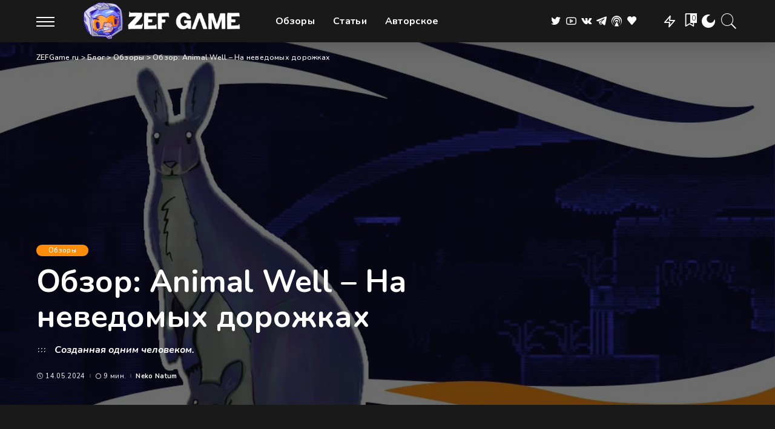

--- FILE ---
content_type: text/html; charset=UTF-8
request_url: https://www.zefgame.ru/obzor-animal-well-na-nevedomyh-dorozhkah/
body_size: 46424
content:
<!DOCTYPE html>
<html lang="ru-RU" prefix="og: https://ogp.me/ns#">
<head>
<meta name="Generator" content="Drupal 8 (https://www.drupal.org)" />
<meta name="MobileOptimized" content="width" />
<meta name="HandheldFriendly" content="true" />

    <meta charset="UTF-8">
    <meta http-equiv="X-UA-Compatible" content="IE=edge">
    <meta name="viewport" content="width=device-width, initial-scale=1">
    <link rel="profile" href="https://gmpg.org/xfn/11">
	
<link rel="manifest" crossorigin="use-credentials" href="https://www.zefgame.ru/manifest.webmanifest">
<meta name="theme-color" content="#000000">
<meta name="mobile-web-app-capable" content="yes">
<meta name="application-name" content="ZEFGame.ru">
<meta name="apple-mobile-web-app-capable" content="yes">
<meta name="apple-touch-fullscreen" content="yes">
<meta name="apple-mobile-web-app-title" content="ZEFGame.ru">
<meta name="apple-mobile-web-app-status-bar-style" content="default">
<link rel="apple-touch-icon" href="https://i0.wp.com/www.zefgame.ru/storage/2022/02/cropped-512logo-192x192.png?fit=512%2C512&ssl=1">
<link rel="apple-touch-startup-image" media="(device-width: 430px) and (device-height: 932px) and (-webkit-device-pixel-ratio: 3)" href="https://www.zefgame.ru/storage/daftplug-instantify/img-pwa-apple-launch-1290x2796.png"><link rel="apple-touch-startup-image" media="(device-width: 393px) and (device-height: 852px) and (-webkit-device-pixel-ratio: 3)" href="https://www.zefgame.ru/storage/daftplug-instantify/img-pwa-apple-launch-1179x2256.png"><link rel="apple-touch-startup-image" media="(device-width: 428px) and (device-height: 926px) and (-webkit-device-pixel-ratio: 3)" href="https://www.zefgame.ru/storage/daftplug-instantify/img-pwa-apple-launch-1284x2778.png"><link rel="apple-touch-startup-image" media="(device-width: 390px) and (device-height: 844px) and (-webkit-device-pixel-ratio: 3)" href="https://www.zefgame.ru/storage/daftplug-instantify/img-pwa-apple-launch-1170x2532.png"><link rel="apple-touch-startup-image" media="(device-width: 375px) and (device-height: 812px) and (-webkit-device-pixel-ratio: 3)" href="https://www.zefgame.ru/storage/daftplug-instantify/img-pwa-apple-launch-1125x2436.png"><link rel="apple-touch-startup-image" media="(device-width: 414px) and (device-height: 896px) and (-webkit-device-pixel-ratio: 3)" href="https://www.zefgame.ru/storage/daftplug-instantify/img-pwa-apple-launch-1242x2688.png"><link rel="apple-touch-startup-image" media="(device-width: 414px) and (device-height: 896px) and (-webkit-device-pixel-ratio: 2)" href="https://www.zefgame.ru/storage/daftplug-instantify/img-pwa-apple-launch-828x1792.png"><link rel="apple-touch-startup-image" media="(device-width: 414px) and (device-height: 736px) and (-webkit-device-pixel-ratio: 3)" href="https://www.zefgame.ru/storage/daftplug-instantify/img-pwa-apple-launch-1242x2208.png"><link rel="apple-touch-startup-image" media="(device-width: 375px) and (device-height: 667px) and (-webkit-device-pixel-ratio: 2)" href="https://www.zefgame.ru/storage/daftplug-instantify/img-pwa-apple-launch-750x1334.png"><link rel="apple-touch-startup-image" media="(device-width: 320px) and (device-height: 568px) and (-webkit-device-pixel-ratio: 2)" href="https://www.zefgame.ru/storage/daftplug-instantify/img-pwa-apple-launch-640x1136.png"><link rel="apple-touch-startup-image" media="(device-width: 1024px) and (device-height: 1366px) and (-webkit-device-pixel-ratio: 2)" href="https://www.zefgame.ru/storage/daftplug-instantify/img-pwa-apple-launch-2048x2732.png"><link rel="apple-touch-startup-image" media="(device-width: 834px) and (device-height: 1194px) and (-webkit-device-pixel-ratio: 2)" href="https://www.zefgame.ru/storage/daftplug-instantify/img-pwa-apple-launch-1668x2388.png"><link rel="apple-touch-startup-image" media="(device-width: 820px) and (device-height: 1180px) and (-webkit-device-pixel-ratio: 2)" href="https://www.zefgame.ru/storage/daftplug-instantify/img-pwa-apple-launch-1640x2360.png"><link rel="apple-touch-startup-image" media="(device-width: 834px) and (device-height: 1112px) and (-webkit-device-pixel-ratio: 2)" href="https://www.zefgame.ru/storage/daftplug-instantify/img-pwa-apple-launch-1668x2224.png"><link rel="apple-touch-startup-image" media="(device-width: 810px) and (device-height: 1080px) and (-webkit-device-pixel-ratio: 2)" href="https://www.zefgame.ru/storage/daftplug-instantify/img-pwa-apple-launch-1620x2160.png"><link rel="apple-touch-startup-image" media="(device-width: 768px) and (device-height: 1024px) and (-webkit-device-pixel-ratio: 2)" href="https://www.zefgame.ru/storage/daftplug-instantify/img-pwa-apple-launch-1536x2048.png">

<title>Обзор: Animal Well - На неведомых дорожках</title>
<meta name="description" content="Метроидвания - странный жанр. По какой-то не до конца ведомой мне причине многие инди-разработчики выбирают его в качестве жанра для своей дебютной игры. Не"/>
<meta name="robots" content="follow, index, max-snippet:-1, max-video-preview:-1, max-image-preview:large"/>
<link rel="preconnect" href="https://fonts.gstatic.com" crossorigin><link rel="preload" as="style" onload="this.onload=null;this.rel='stylesheet'" id="rb-preload-gfonts" href="https://fonts.googleapis.com/css?family=Nunito%3A200%2C300%2C400%2C500%2C600%2C700%2C800%2C900%2C200italic%2C300italic%2C400italic%2C500italic%2C600italic%2C700italic%2C800italic%2C900italic&amp;display=swap" crossorigin><noscript><link rel="stylesheet" id="rb-preload-gfonts" href="https://fonts.googleapis.com/css?family=Nunito%3A200%2C300%2C400%2C500%2C600%2C700%2C800%2C900%2C200italic%2C300italic%2C400italic%2C500italic%2C600italic%2C700italic%2C800italic%2C900italic&amp;display=swap"></noscript><link rel="canonical" href="https://www.zefgame.ru/obzor-animal-well-na-nevedomyh-dorozhkah/" />
<meta property="og:locale" content="ru_RU" />
<meta property="og:type" content="article" />
<meta property="og:title" content="Обзор: Animal Well - На неведомых дорожках" />
<meta property="og:description" content="Метроидвания - странный жанр. По какой-то не до конца ведомой мне причине многие инди-разработчики выбирают его в качестве жанра для своей дебютной игры. Не" />
<meta property="og:url" content="https://www.zefgame.ru/obzor-animal-well-na-nevedomyh-dorozhkah/" />
<meta property="og:site_name" content="ZEFGame.ru" />
<meta property="article:tag" content="Animal Well" />
<meta property="article:tag" content="review" />
<meta property="article:tag" content="Steam Deck" />
<meta property="article:tag" content="Обзор" />
<meta property="article:section" content="Обзоры" />
<meta property="og:image" content="https://i0.wp.com/www.zefgame.ru/storage/2024/05/awre.jpg" />
<meta property="og:image:secure_url" content="https://i0.wp.com/www.zefgame.ru/storage/2024/05/awre.jpg" />
<meta property="og:image:width" content="1100" />
<meta property="og:image:height" content="700" />
<meta property="og:image:alt" content="Обзор: Animal Well &#8211; На неведомых дорожках" />
<meta property="og:image:type" content="image/jpeg" />
<meta property="article:published_time" content="2024-05-14T12:00:00+03:00" />
<meta name="twitter:card" content="summary_large_image" />
<meta name="twitter:title" content="Обзор: Animal Well - На неведомых дорожках" />
<meta name="twitter:description" content="Метроидвания - странный жанр. По какой-то не до конца ведомой мне причине многие инди-разработчики выбирают его в качестве жанра для своей дебютной игры. Не" />
<meta name="twitter:site" content="@@ZEFGame_ru" />
<meta name="twitter:creator" content="@@ZEFGame_ru" />
<meta name="twitter:image" content="https://i0.wp.com/www.zefgame.ru/storage/2024/05/awre.jpg" />
<meta name="twitter:label1" content="Автор" />
<meta name="twitter:data1" content="Neko Natum" />
<meta name="twitter:label2" content="Время чтения" />
<meta name="twitter:data2" content="Меньше минуты" />
<script type="application/ld+json" class="rank-math-schema">{"@context":"https://schema.org","@graph":[{"@type":["Organization","Person"],"@id":"https://www.zefgame.ru/#person","name":"ZEFGame.ru","url":"https://www.zefgame.ru","logo":{"@type":"ImageObject","@id":"https://www.zefgame.ru/#logo","url":"https://www.zefgame.ru/storage/2022/02/footer-logo.png","contentUrl":"https://www.zefgame.ru/storage/2022/02/footer-logo.png","caption":"ZEFGame.ru","inLanguage":"ru-RU","width":"512","height":"512"},"image":{"@id":"https://www.zefgame.ru/#logo"}},{"@type":"WebSite","@id":"https://www.zefgame.ru/#website","url":"https://www.zefgame.ru","name":"ZEFGame.ru","publisher":{"@id":"https://www.zefgame.ru/#person"},"inLanguage":"ru-RU"},{"@type":"ImageObject","@id":"https://i0.wp.com/www.zefgame.ru/storage/2024/05/awre.jpg?fit=1100%2C700&amp;ssl=1","url":"https://i0.wp.com/www.zefgame.ru/storage/2024/05/awre.jpg?fit=1100%2C700&amp;ssl=1","width":"1100","height":"700","inLanguage":"ru-RU"},{"@type":"WebPage","@id":"https://www.zefgame.ru/obzor-animal-well-na-nevedomyh-dorozhkah/#webpage","url":"https://www.zefgame.ru/obzor-animal-well-na-nevedomyh-dorozhkah/","name":"\u041e\u0431\u0437\u043e\u0440: Animal Well - \u041d\u0430 \u043d\u0435\u0432\u0435\u0434\u043e\u043c\u044b\u0445 \u0434\u043e\u0440\u043e\u0436\u043a\u0430\u0445","datePublished":"2024-05-14T12:00:00+03:00","dateModified":"2024-05-14T12:00:00+03:00","isPartOf":{"@id":"https://www.zefgame.ru/#website"},"primaryImageOfPage":{"@id":"https://i0.wp.com/www.zefgame.ru/storage/2024/05/awre.jpg?fit=1100%2C700&amp;ssl=1"},"inLanguage":"ru-RU"},{"@type":"Person","@id":"https://www.zefgame.ru/writer/nekonatum/","name":"Neko Natum","url":"https://www.zefgame.ru/writer/nekonatum/","image":{"@type":"ImageObject","@id":"https://secure.gravatar.com/avatar/429fba17c2f98fe8662e79797ed14c6c?s=96&amp;d=mm&amp;r=g","url":"https://secure.gravatar.com/avatar/429fba17c2f98fe8662e79797ed14c6c?s=96&amp;d=mm&amp;r=g","caption":"Neko Natum","inLanguage":"ru-RU"}},{"@type":"BlogPosting","headline":"\u041e\u0431\u0437\u043e\u0440: Animal Well - \u041d\u0430 \u043d\u0435\u0432\u0435\u0434\u043e\u043c\u044b\u0445 \u0434\u043e\u0440\u043e\u0436\u043a\u0430\u0445","datePublished":"2024-05-14T12:00:00+03:00","dateModified":"2024-05-14T12:00:00+03:00","author":{"@id":"https://www.zefgame.ru/writer/nekonatum/"},"publisher":{"@id":"https://www.zefgame.ru/#person"},"description":"\u041c\u0435\u0442\u0440\u043e\u0438\u0434\u0432\u0430\u043d\u0438\u044f - \u0441\u0442\u0440\u0430\u043d\u043d\u044b\u0439 \u0436\u0430\u043d\u0440. \u041f\u043e \u043a\u0430\u043a\u043e\u0439-\u0442\u043e \u043d\u0435 \u0434\u043e \u043a\u043e\u043d\u0446\u0430 \u0432\u0435\u0434\u043e\u043c\u043e\u0439 \u043c\u043d\u0435 \u043f\u0440\u0438\u0447\u0438\u043d\u0435 \u043c\u043d\u043e\u0433\u0438\u0435 \u0438\u043d\u0434\u0438-\u0440\u0430\u0437\u0440\u0430\u0431\u043e\u0442\u0447\u0438\u043a\u0438 \u0432\u044b\u0431\u0438\u0440\u0430\u044e\u0442 \u0435\u0433\u043e \u0432 \u043a\u0430\u0447\u0435\u0441\u0442\u0432\u0435 \u0436\u0430\u043d\u0440\u0430 \u0434\u043b\u044f \u0441\u0432\u043e\u0435\u0439 \u0434\u0435\u0431\u044e\u0442\u043d\u043e\u0439 \u0438\u0433\u0440\u044b. \u041d\u0435","name":"\u041e\u0431\u0437\u043e\u0440: Animal Well - \u041d\u0430 \u043d\u0435\u0432\u0435\u0434\u043e\u043c\u044b\u0445 \u0434\u043e\u0440\u043e\u0436\u043a\u0430\u0445","@id":"https://www.zefgame.ru/obzor-animal-well-na-nevedomyh-dorozhkah/#richSnippet","isPartOf":{"@id":"https://www.zefgame.ru/obzor-animal-well-na-nevedomyh-dorozhkah/#webpage"},"image":{"@id":"https://i0.wp.com/www.zefgame.ru/storage/2024/05/awre.jpg?fit=1100%2C700&amp;ssl=1"},"inLanguage":"ru-RU","mainEntityOfPage":{"@id":"https://www.zefgame.ru/obzor-animal-well-na-nevedomyh-dorozhkah/#webpage"}}]}</script>


<link rel='dns-prefetch' href='//fonts.googleapis.com' />

<link rel='dns-prefetch' href='//i0.wp.com' />
<link rel='dns-prefetch' href='//c0.wp.com' />
<link rel="alternate" type="application/rss+xml" title="ZEFGame.ru &raquo; Лента" href="https://www.zefgame.ru/feed/" />
<link rel="alternate" type="application/rss+xml" title="ZEFGame.ru &raquo; Лента комментариев" href="https://www.zefgame.ru/comments/feed/" />
<link rel="alternate" type="application/rss+xml" title="ZEFGame.ru &raquo; Лента комментариев к &laquo;Обзор: Animal Well &#8211; На неведомых дорожках&raquo;" href="https://www.zefgame.ru/obzor-animal-well-na-nevedomyh-dorozhkah/feed/" />
            
		<script type="application/ld+json">{"@context":"https://schema.org","@type":"Organization","legalName":"ZEFGame.ru","url":"https://www.zefgame.ru/","logo":"https://www.zefgame.ru/storage/2022/03/logo-333333.png","sameAs":["https://twitter.com/ZEFGame_ru","https://www.youtube.com/channel/UCJG_FMKVi8M53wq5708bYEQ","https://vk.com/zefgame","https://t.me/ZEFGamechannel"]}</script>
<script type="application/ld+json">{"@context":"https://schema.org","@type":"Product","description":"\u041a \u0441\u0447\u0430\u0441\u0442\u044c\u044e, \u043f\u0435\u0440\u0435\u0447\u0438\u0441\u043b\u0435\u043d\u043d\u044b\u0435 \u043f\u0440\u043e\u0431\u043b\u0435\u043c\u044b \u043d\u0435 \u0441\u043f\u043e\u0441\u043e\u0431\u043d\u044b \u0441\u0438\u043b\u044c\u043d\u043e \u043d\u0430\u0432\u0440\u0435\u0434\u0438\u0442\u044c \u0432\u043f\u0435\u0447\u0430\u0442\u043b\u0435\u043d\u0438\u044e \u043e\u0442 Animal Well. \u0421\u043a\u043e\u0440\u0435\u0435 \u043d\u0430\u043e\u0431\u043e\u0440\u043e\u0442, \u044f \u043e\u0431\u0440\u0430\u0442\u0438\u043b \u043d\u0430 \u043d\u0438\u0445 \u0432\u043d\u0438\u043c\u0430\u043d\u0438\u0435 \u0442\u043e\u043b\u044c\u043a\u043e \u043f\u043e\u0442\u043e\u043c\u0443 \u0447\u0442\u043e \u0432 \u043e\u0441\u0442\u0430\u043b\u044c\u043d\u043e\u043c \u0438\u0433\u0440\u0430 \u0441\u0442\u0430\u0440\u0430\u0435\u0442\u0441\u044f \u0438 \u043d\u0435 \u043a\u043e\u0441\u044f\u0447\u0438\u0442. \u042d\u0442\u043e \u043c\u043e\u0436\u0435\u0442 \u0438 \u043d\u0435 \u043e\u0431\u0440\u0430\u0437\u0446\u043e\u0432\u043e \u043f\u043e\u043a\u0430\u0437\u0430\u0442\u0435\u043b\u044c\u043d\u0430\u044f \u043c\u0435\u0442\u0440\u043e\u0438\u0434\u0432\u0430\u043d\u0438\u044f, \u043e\u043d\u0430 \u0442\u043e\u0447\u043d\u043e \u043d\u0435 \u043f\u0435\u0440\u0435\u0432\u043e\u0440\u0430\u0447\u0438\u0432\u0430\u0435\u0442 \u0436\u0430\u043d\u0440, \u043d\u0435 \u0432\u044b\u0432\u043e\u0434\u0438\u0442 \u0435\u0433\u043e \u043d\u0430 \u043d\u043e\u0432\u044b\u0435 \u0432\u044b\u0441\u043e\u0442\u044b \u0438 \u043d\u0435 \u043f\u0440\u0438\u0432\u043d\u043e\u0441\u0438\u0442 \u043d\u0438 \u043a\u0430\u043f\u043b\u0438 \u043d\u043e\u0432\u043e\u0433\u043e. \u041d\u043e \u043e\u043d\u0430 \u0432\u044b\u0433\u043b\u044f\u0434\u0438\u0442 \u043f\u0440\u0438\u044f\u0442\u043d\u043e \u0438 \u0437\u0430 \u043f\u0440\u043e\u0432\u0435\u0434\u0451\u043d\u043d\u044b\u0435 \u0437\u0430 \u043d\u0435\u0439 8 \u0447\u0430\u0441\u043e\u0432 \u0434\u0435\u043b\u0430\u0435\u0442 \u0442\u043e, \u0447\u0442\u043e \u0441\u043e\u0431\u0441\u0442\u0432\u0435\u043d\u043d\u043e \u0438 \u0434\u043e\u043b\u0436\u043d\u044b \u0434\u0435\u043b\u0430\u0442\u044c \u0438\u0433\u0440\u044b - \u043f\u0440\u0438\u043d\u043e\u0441\u0438\u0442\u044c \u0443\u0434\u043e\u0432\u043e\u043b\u044c\u0441\u0442\u0432\u0438\u0435.","image":"https://i0.wp.com/www.zefgame.ru/storage/2024/05/awre.jpg?fit=1100%2C700&ssl=1","name":"\u041e\u0431\u0437\u043e\u0440: Animal Well &#8211; \u041d\u0430 \u043d\u0435\u0432\u0435\u0434\u043e\u043c\u044b\u0445 \u0434\u043e\u0440\u043e\u0436\u043a\u0430\u0445","mpn":80759,"sku":"obzor-animal-well-na-nevedomyh-dorozhkah","brand":{"@type":"Brand","name":"ZEFGame.ru"},"review":{"author":{"@type":"Person","name":"Neko Natum"},"@type":"Review","reviewRating":{"@type":"Rating","ratingValue":"","bestRating":5,"worstRating":1}},"aggregateRating":{"@type":"AggregateRating","ratingValue":"","ratingCount":3,"bestRating":5,"worstRating":1}}</script>
<script>
window._wpemojiSettings = {"baseUrl":"https:\/\/s.w.org\/images\/core\/emoji\/14.0.0\/72x72\/","ext":".png","svgUrl":"https:\/\/s.w.org\/images\/core\/emoji\/14.0.0\/svg\/","svgExt":".svg","source":{"concatemoji":"https:\/\/www.zefgame.ru\/lib\/js\/wp-emoji-release.min.js"}};
/*! This file is auto-generated */
!function(e,a,t){var n,r,o,i=a.createElement("canvas"),p=i.getContext&&i.getContext("2d");function s(e,t){var a=String.fromCharCode,e=(p.clearRect(0,0,i.width,i.height),p.fillText(a.apply(this,e),0,0),i.toDataURL());return p.clearRect(0,0,i.width,i.height),p.fillText(a.apply(this,t),0,0),e===i.toDataURL()}function c(e){var t=a.createElement("script");t.src=e,t.defer=t.type="text/javascript",a.getElementsByTagName("head")[0].appendChild(t)}for(o=Array("flag","emoji"),t.supports={everything:!0,everythingExceptFlag:!0},r=0;r<o.length;r++)t.supports[o[r]]=function(e){if(!p||!p.fillText)return!1;switch(p.textBaseline="top",p.font="600 32px Arial",e){case"flag":return s([127987,65039,8205,9895,65039],[127987,65039,8203,9895,65039])?!1:!s([55356,56826,55356,56819],[55356,56826,8203,55356,56819])&&!s([55356,57332,56128,56423,56128,56418,56128,56421,56128,56430,56128,56423,56128,56447],[55356,57332,8203,56128,56423,8203,56128,56418,8203,56128,56421,8203,56128,56430,8203,56128,56423,8203,56128,56447]);case"emoji":return!s([129777,127995,8205,129778,127999],[129777,127995,8203,129778,127999])}return!1}(o[r]),t.supports.everything=t.supports.everything&&t.supports[o[r]],"flag"!==o[r]&&(t.supports.everythingExceptFlag=t.supports.everythingExceptFlag&&t.supports[o[r]]);t.supports.everythingExceptFlag=t.supports.everythingExceptFlag&&!t.supports.flag,t.DOMReady=!1,t.readyCallback=function(){t.DOMReady=!0},t.supports.everything||(n=function(){t.readyCallback()},a.addEventListener?(a.addEventListener("DOMContentLoaded",n,!1),e.addEventListener("load",n,!1)):(e.attachEvent("onload",n),a.attachEvent("onreadystatechange",function(){"complete"===a.readyState&&t.readyCallback()})),(e=t.source||{}).concatemoji?c(e.concatemoji):e.wpemoji&&e.twemoji&&(c(e.twemoji),c(e.wpemoji)))}(window,document,window._wpemojiSettings);
</script>
<style>
img.wp-smiley,
img.emoji {
	display: inline !important;
	border: none !important;
	box-shadow: none !important;
	height: 1em !important;
	width: 1em !important;
	margin: 0 0.07em !important;
	vertical-align: -0.1em !important;
	background: none !important;
	padding: 0 !important;
}
</style>
	<link rel='stylesheet' id='wp-block-library-css'  href='https://c0.wp.com/c/6.0.11/wp-includes/css/dist/block-library/style.min.css' media='all' />
<style id='wp-block-library-inline-css'>
.has-text-align-justify{text-align:justify;}
</style>
<link rel='stylesheet' id='ugb-style-css-v2-css'  href='https://www.zefgame.ru/modules/456fb9997f/dist/deprecated/frontend_blocks_deprecated_v2.css' media='all' />
<style id='ugb-style-css-v2-inline-css'>
:root {--stk-block-width-default-detected: 1170px;}
:root {
			--content-width: 1170px;
		}
</style>
<link rel='stylesheet' id='mediaelement-css'  href='https://c0.wp.com/c/6.0.11/wp-includes/js/mediaelement/mediaelementplayer-legacy.min.css' media='all' />
<link rel='stylesheet' id='wp-mediaelement-css'  href='https://c0.wp.com/c/6.0.11/wp-includes/js/mediaelement/wp-mediaelement.min.css' media='all' />
<style id='global-styles-inline-css'>
body{--wp--preset--color--black: #000000;--wp--preset--color--cyan-bluish-gray: #abb8c3;--wp--preset--color--white: #ffffff;--wp--preset--color--pale-pink: #f78da7;--wp--preset--color--vivid-red: #cf2e2e;--wp--preset--color--luminous-vivid-orange: #ff6900;--wp--preset--color--luminous-vivid-amber: #fcb900;--wp--preset--color--light-green-cyan: #7bdcb5;--wp--preset--color--vivid-green-cyan: #00d084;--wp--preset--color--pale-cyan-blue: #8ed1fc;--wp--preset--color--vivid-cyan-blue: #0693e3;--wp--preset--color--vivid-purple: #9b51e0;--wp--preset--gradient--vivid-cyan-blue-to-vivid-purple: linear-gradient(135deg,rgba(6,147,227,1) 0%,rgb(155,81,224) 100%);--wp--preset--gradient--light-green-cyan-to-vivid-green-cyan: linear-gradient(135deg,rgb(122,220,180) 0%,rgb(0,208,130) 100%);--wp--preset--gradient--luminous-vivid-amber-to-luminous-vivid-orange: linear-gradient(135deg,rgba(252,185,0,1) 0%,rgba(255,105,0,1) 100%);--wp--preset--gradient--luminous-vivid-orange-to-vivid-red: linear-gradient(135deg,rgba(255,105,0,1) 0%,rgb(207,46,46) 100%);--wp--preset--gradient--very-light-gray-to-cyan-bluish-gray: linear-gradient(135deg,rgb(238,238,238) 0%,rgb(169,184,195) 100%);--wp--preset--gradient--cool-to-warm-spectrum: linear-gradient(135deg,rgb(74,234,220) 0%,rgb(151,120,209) 20%,rgb(207,42,186) 40%,rgb(238,44,130) 60%,rgb(251,105,98) 80%,rgb(254,248,76) 100%);--wp--preset--gradient--blush-light-purple: linear-gradient(135deg,rgb(255,206,236) 0%,rgb(152,150,240) 100%);--wp--preset--gradient--blush-bordeaux: linear-gradient(135deg,rgb(254,205,165) 0%,rgb(254,45,45) 50%,rgb(107,0,62) 100%);--wp--preset--gradient--luminous-dusk: linear-gradient(135deg,rgb(255,203,112) 0%,rgb(199,81,192) 50%,rgb(65,88,208) 100%);--wp--preset--gradient--pale-ocean: linear-gradient(135deg,rgb(255,245,203) 0%,rgb(182,227,212) 50%,rgb(51,167,181) 100%);--wp--preset--gradient--electric-grass: linear-gradient(135deg,rgb(202,248,128) 0%,rgb(113,206,126) 100%);--wp--preset--gradient--midnight: linear-gradient(135deg,rgb(2,3,129) 0%,rgb(40,116,252) 100%);--wp--preset--duotone--dark-grayscale: url('#wp-duotone-dark-grayscale');--wp--preset--duotone--grayscale: url('#wp-duotone-grayscale');--wp--preset--duotone--purple-yellow: url('#wp-duotone-purple-yellow');--wp--preset--duotone--blue-red: url('#wp-duotone-blue-red');--wp--preset--duotone--midnight: url('#wp-duotone-midnight');--wp--preset--duotone--magenta-yellow: url('#wp-duotone-magenta-yellow');--wp--preset--duotone--purple-green: url('#wp-duotone-purple-green');--wp--preset--duotone--blue-orange: url('#wp-duotone-blue-orange');--wp--preset--font-size--small: 13px;--wp--preset--font-size--medium: 20px;--wp--preset--font-size--large: 36px;--wp--preset--font-size--x-large: 42px;}.has-black-color{color: var(--wp--preset--color--black) !important;}.has-cyan-bluish-gray-color{color: var(--wp--preset--color--cyan-bluish-gray) !important;}.has-white-color{color: var(--wp--preset--color--white) !important;}.has-pale-pink-color{color: var(--wp--preset--color--pale-pink) !important;}.has-vivid-red-color{color: var(--wp--preset--color--vivid-red) !important;}.has-luminous-vivid-orange-color{color: var(--wp--preset--color--luminous-vivid-orange) !important;}.has-luminous-vivid-amber-color{color: var(--wp--preset--color--luminous-vivid-amber) !important;}.has-light-green-cyan-color{color: var(--wp--preset--color--light-green-cyan) !important;}.has-vivid-green-cyan-color{color: var(--wp--preset--color--vivid-green-cyan) !important;}.has-pale-cyan-blue-color{color: var(--wp--preset--color--pale-cyan-blue) !important;}.has-vivid-cyan-blue-color{color: var(--wp--preset--color--vivid-cyan-blue) !important;}.has-vivid-purple-color{color: var(--wp--preset--color--vivid-purple) !important;}.has-black-background-color{background-color: var(--wp--preset--color--black) !important;}.has-cyan-bluish-gray-background-color{background-color: var(--wp--preset--color--cyan-bluish-gray) !important;}.has-white-background-color{background-color: var(--wp--preset--color--white) !important;}.has-pale-pink-background-color{background-color: var(--wp--preset--color--pale-pink) !important;}.has-vivid-red-background-color{background-color: var(--wp--preset--color--vivid-red) !important;}.has-luminous-vivid-orange-background-color{background-color: var(--wp--preset--color--luminous-vivid-orange) !important;}.has-luminous-vivid-amber-background-color{background-color: var(--wp--preset--color--luminous-vivid-amber) !important;}.has-light-green-cyan-background-color{background-color: var(--wp--preset--color--light-green-cyan) !important;}.has-vivid-green-cyan-background-color{background-color: var(--wp--preset--color--vivid-green-cyan) !important;}.has-pale-cyan-blue-background-color{background-color: var(--wp--preset--color--pale-cyan-blue) !important;}.has-vivid-cyan-blue-background-color{background-color: var(--wp--preset--color--vivid-cyan-blue) !important;}.has-vivid-purple-background-color{background-color: var(--wp--preset--color--vivid-purple) !important;}.has-black-border-color{border-color: var(--wp--preset--color--black) !important;}.has-cyan-bluish-gray-border-color{border-color: var(--wp--preset--color--cyan-bluish-gray) !important;}.has-white-border-color{border-color: var(--wp--preset--color--white) !important;}.has-pale-pink-border-color{border-color: var(--wp--preset--color--pale-pink) !important;}.has-vivid-red-border-color{border-color: var(--wp--preset--color--vivid-red) !important;}.has-luminous-vivid-orange-border-color{border-color: var(--wp--preset--color--luminous-vivid-orange) !important;}.has-luminous-vivid-amber-border-color{border-color: var(--wp--preset--color--luminous-vivid-amber) !important;}.has-light-green-cyan-border-color{border-color: var(--wp--preset--color--light-green-cyan) !important;}.has-vivid-green-cyan-border-color{border-color: var(--wp--preset--color--vivid-green-cyan) !important;}.has-pale-cyan-blue-border-color{border-color: var(--wp--preset--color--pale-cyan-blue) !important;}.has-vivid-cyan-blue-border-color{border-color: var(--wp--preset--color--vivid-cyan-blue) !important;}.has-vivid-purple-border-color{border-color: var(--wp--preset--color--vivid-purple) !important;}.has-vivid-cyan-blue-to-vivid-purple-gradient-background{background: var(--wp--preset--gradient--vivid-cyan-blue-to-vivid-purple) !important;}.has-light-green-cyan-to-vivid-green-cyan-gradient-background{background: var(--wp--preset--gradient--light-green-cyan-to-vivid-green-cyan) !important;}.has-luminous-vivid-amber-to-luminous-vivid-orange-gradient-background{background: var(--wp--preset--gradient--luminous-vivid-amber-to-luminous-vivid-orange) !important;}.has-luminous-vivid-orange-to-vivid-red-gradient-background{background: var(--wp--preset--gradient--luminous-vivid-orange-to-vivid-red) !important;}.has-very-light-gray-to-cyan-bluish-gray-gradient-background{background: var(--wp--preset--gradient--very-light-gray-to-cyan-bluish-gray) !important;}.has-cool-to-warm-spectrum-gradient-background{background: var(--wp--preset--gradient--cool-to-warm-spectrum) !important;}.has-blush-light-purple-gradient-background{background: var(--wp--preset--gradient--blush-light-purple) !important;}.has-blush-bordeaux-gradient-background{background: var(--wp--preset--gradient--blush-bordeaux) !important;}.has-luminous-dusk-gradient-background{background: var(--wp--preset--gradient--luminous-dusk) !important;}.has-pale-ocean-gradient-background{background: var(--wp--preset--gradient--pale-ocean) !important;}.has-electric-grass-gradient-background{background: var(--wp--preset--gradient--electric-grass) !important;}.has-midnight-gradient-background{background: var(--wp--preset--gradient--midnight) !important;}.has-small-font-size{font-size: var(--wp--preset--font-size--small) !important;}.has-medium-font-size{font-size: var(--wp--preset--font-size--medium) !important;}.has-large-font-size{font-size: var(--wp--preset--font-size--large) !important;}.has-x-large-font-size{font-size: var(--wp--preset--font-size--x-large) !important;}
</style>
<link rel='stylesheet' id='daftplug-instantify-pwa-offlinenotification-css'  href='https://www.zefgame.ru/modules/dc50183a07/pwa/public/assets/css/style-offlinenotification.css' media='all' />
<link rel='stylesheet' id='daftplug-instantify-pwa-public-css'  href='https://www.zefgame.ru/modules/dc50183a07/pwa/public/assets/css/style-pwa.min.css' media='all' />
<link rel='stylesheet' id='daftplug-instantify-public-css'  href='https://www.zefgame.ru/modules/dc50183a07/public/assets/css/style-public.min.css' media='all' />
<link rel='stylesheet' id='lets-review-api-css'  href='https://www.zefgame.ru/modules/0feaaccf86/assets/css/style-api.min.css' media='all' />
<link rel='stylesheet' id='pixwell-main-css'  href='https://www.zefgame.ru/views/e901d1a1c0/assets/css/main.css' media='all' />
<style id='pixwell-main-inline-css'>
html {font-family:Nunito;}h1, .h1 {font-family:Nunito;}h2, .h2 {font-family:Nunito;}h3, .h3 {font-family:Nunito;}h4, .h4 {font-family:Nunito;}h5, .h5 {font-family:Nunito;}h6, .h6 {font-family:Nunito;}.single-tagline h6 {font-family:Nunito;}.p-wrap .entry-summary, .twitter-content.entry-summary, .author-description, .rssSummary, .rb-sdesc {font-family:Nunito;}.p-cat-info {font-family:Nunito;}.p-meta-info, .wp-block-latest-posts__post-date {font-family:Nunito;}.meta-info-author.meta-info-el {font-family:Nunito;}.breadcrumb {font-family:Nunito;}.footer-menu-inner {}.topbar-wrap {}.topbar-menu-wrap {}.main-menu > li > a, .off-canvas-menu > li > a {font-family:Nunito;font-weight:700;}.main-menu .sub-menu:not(.sub-mega), .off-canvas-menu .sub-menu {font-family:Nunito;font-weight:700;}.is-logo-text .logo-title {}.block-title, .block-header .block-title {font-family:Nunito;}.ajax-quick-filter, .block-view-more {font-family:Nunito;}.widget-title, .widget .widget-title {font-family:Nunito;}body .widget.widget_nav_menu .menu-item {font-family:Nunito;}body.boxed {background-color : #fafafa;background-repeat : no-repeat;background-size : cover;background-attachment : fixed;background-position : center center;}.header-6 .banner-wrap {}.footer-wrap:before {; content: ""; position: absolute; left: 0; top: 0; width: 100%; height: 100%;}.header-9 .banner-wrap { }.topline-wrap {height: 2px}.navbar-inner {min-height: 70px;}.navbar-inner .logo-wrap img {max-height: 70px;}.main-menu > li > a {height: 70px;}.main-menu .sub-menu {}.main-menu > li.menu-item-has-children > .sub-menu:before {}.main-menu > li > a:hover, .nav-search-link:hover,.main-menu > li.current-menu-item > a, .header-wrap .cart-link:hover {color: #241294;}.main-menu > li>  a > span:before {display: none; }.navbar-wrap .navbar-social a:hover {color: #241294;opacity: 1; }[data-theme="dark"] .main-menu .sub-menu {}[data-theme="dark"] .main-menu > li.menu-item-has-children > .sub-menu:before {}[data-theme="dark"] .main-menu > li > a:hover, [data-theme="dark"] .nav-search-link:hover,[data-theme="dark"] .main-menu > li.current-menu-item > a, [data-theme="dark"] .header-wrap .cart-link:hover {color: #ff8b0a;}[data-theme="dark"] .main-menu > li>  a > span:before {display: none; }[data-theme="dark"] .navbar-wrap .navbar-social a:hover {color: #ff8b0a;opacity: 1; }[data-theme="dark"] .main-menu .sub-menu a:not(.p-url):hover > span {color: #ff8b0a;}[data-theme="dark"] .main-menu a > span:before {display: none; }.mobile-nav-inner {}.off-canvas-header { background-image: url("https://www.zefgame.ru/storage/2022/02/shapka-small-blue.png")}a.off-canvas-logo img { max-height: 120px; }.navbar-border-holder {border-width: 2px; }input[type="submit"]:hover, input[type="submit"]:focus, button:hover, button:focus,input[type="button"]:hover, input[type="button"]:focus,.post-edit-link:hover, a.pagination-link:hover, a.page-numbers:hover,.post-page-numbers:hover, a.loadmore-link:hover, .pagination-simple .page-numbers:hover,#off-canvas-close-btn:hover, .off-canvas-subscribe a, .block-header-3 .block-title:before,.cookie-accept:hover, .entry-footer a:hover, .box-comment-btn:hover,a.comment-reply-link:hover, .review-info, .entry-content a.wp-block-button__link:hover,#wp-calendar tbody a:hover, .instagram-box.box-intro:hover, .banner-btn a, .headerstrip-btn a,.is-light-text .widget:not(.woocommerce) .count, .is-meta-border .p-overlay-4 .p-footer:before,.rb-newsletter.is-light-text button.newsletter-submit, .transparent-navbar-wrap .fw-mega-cat.is-dark-text .pagination-nextprev .pagination-link:not(.is-disable):hover,.cat-icon-round .cat-info-el, .cat-icon-radius .cat-info-el, .is-p-protected a:before,.cat-icon-square .cat-info-el:before, .entry-content .wpcf7 label:before,body .cooked-recipe-directions .cooked-direction-number, span.cooked-taxonomy a:hover,.widget_categories a:hover .count, .widget_archive a:hover .count, .restrict-button-wrap a,.wp-block-categories-list a:hover .count, .wp-block-categories-list a:hover .count,.entry-content .wp-block-file .wp-block-file__button, #wp-calendar td#today,.mfp-close:hover, .is-light-text .mfp-close:hover, #rb-close-newsletter:hover,.tagcloud a:hover, .tagcloud a:focus, .is-light-text .tagcloud a:hover, .is-light-text .tagcloud a:focus,input[type="checkbox"].newsletter-checkbox:checked + label:before, .cta-btn.is-bg,.rb-mailchimp .mc4wp-form-fields input[type="submit"], .is-light-text .w-footer .mc4wp-form-fields input[type="submit"],.statics-el:first-child .inner, .table-link a:before, .subscribe-layout-3 .subscribe-box .subscribe-form input[type="submit"]{ background-color: #28129a}.page-edit-link:hover, .rb-menu > li.current-menu-item > a > span:before,.p-url:hover, .p-url:focus, .p-wrap .p-url:hover,.p-wrap .p-url:focus, .p-link:hover span, .p-link:hover i,.meta-info-el a:hover, .sponsor-label, .block-header-3 .block-title:before,.subscribe-box .mc4wp-form-fields input[type="submit"]:hover + i,.entry-content p a:not(button), .comment-content a,.author-title a, .logged-in-as a:hover, .comment-list .logged-in-as a:hover,.gallery-list-label a:hover, .review-el .review-stars,.share-total, .breadcrumb a:hover, span.not-found-label, .return-home:hover, .section-not-found .page-content .return-home:hover,.subscribe-box .rb-newsletter.is-light-text button.newsletter-submit-icon:hover,.subscribe-box .rb-newsletter button.newsletter-submit-icon:hover,.fw-category-1 .cat-list-item:hover .cat-list-name, .fw-category-1.is-light-text .cat-list-item:hover .cat-list-name,body .cooked-icon-recipe-icon, .comment-list .comment-reply-title small a:hover,.widget_pages a:hover, .widget_meta a:hover, .widget_categories a:hover,.entry-content .wp-block-categories-list a:hover, .entry-content .wp-block-archives-list a:hover,.widget_archive a:hover, .widget.widget_nav_menu a:hover,  .p-grid-4.is-pop-style .p-header .counter-index,.twitter-content.entry-summary a:hover, .transparent-navbar-wrap .fw-mega-cat.is-dark-text .entry-title .p-url:hover,.read-it-later:hover, .read-it-later:focus, .address-info a:hover,.gallery-popup-content .image-popup-description a:hover, .gallery-popup-content .image-popup-description a:focus,.entry-content ul.wp-block-latest-posts a:hover, .widget_recent_entries a:hover, .recentcomments a:hover, a.rsswidget:hover,.entry-content .wp-block-latest-comments__comment-meta a:hover, .restrict-title span, .restrict-desc span, .plan-title span,.entry-content .cooked-recipe-info .cooked-author a:hover, .entry-content a:not(button), .comment-content a,.about-desc a:hover, .is-light-text .about-desc a:hover, .portfolio-info-el:hover,.portfolio-nav a:hover, .portfolio-nav-next a:hover > i, .hbox-tagline span, .hbox-title span, .cta-tagline span, .cta-title span,.block-header-7 .block-header .block-title:first-letter, .rbc-sidebar .about-bio p a, .sbox-title span{ color: #28129a}.p-podcast-wrap .mejs-container .mejs-controls .mejs-button.mejs-playpause-button:hover,.p-podcast-wrap .mejs-container .mejs-controls,.p-podcast-wrap .mejs-audio .mejs-controls .mejs-time-rail span.mejs-time-handle-content,.p-podcast-wrap .mejs-container .mejs-controls  .mejs-button.mejs-volume-button .mejs-volume-handle,.p-podcast-wrap .mejs-container .mejs-controls  .mejs-button.mejs-volume-button .mejs-volume-handle,.p-podcast-wrap .mejs-container .mejs-controls .mejs-horizontal-volume-slider .mejs-horizontal-volume-current{ background-color: #28129a}.is-style-outline a.wp-block-button__link:hover{ color: #28129a!important}a.comment-reply-link:hover, .navbar-holder.is-light-text .header-lightbox, .navbar-holder .header-lightbox, [data-theme="dark"] .navbar-holder .header-lightbox,input[type="checkbox"].newsletter-checkbox:checked + label:before, .cat-icon-line .cat-info-el, .exclusive-style-border .is-p-protected a:before{ border-color: #28129a}.restrict-button-wrap .restrict-button.is-btn:hover{ -webkit-box-shadow: 0 4px 15px #28129a; box-shadow: 0 4px 15px #28129a;}.is-color .social-link-1.social-link-custom  { background-color: #8224e3; }.is-icon .social-link-1:hover  { color: #8224e3; }.is-color .social-link-2.social-link-custom  { background-color: #f15f2c; }.is-icon .social-link-2:hover  { color: #f15f2c; }body .entry-content a:not(button), body .comment-content a{ color: #28129a}[data-theme="dark"] input[type="submit"]:hover, [data-theme="dark"] input[type="submit"]:focus,[data-theme="dark"] input[type="button"]:hover, [data-theme="dark"] input[type="button"]:focus,[data-theme="dark"] .post-edit-link:hover, [data-theme="dark"] a.pagination-link:hover, [data-theme="dark"] a.page-numbers:hover,[data-theme="dark"] .post-page-numbers:hover, [data-theme="dark"] a.loadmore-link:hover, [data-theme="dark"] .pagination-simple .page-numbers:hover,[data-theme="dark"] #off-canvas-close-btn:hover, [data-theme="dark"] .off-canvas-subscribe a, [data-theme="dark"] .block-header-3 .block-title:before,[data-theme="dark"] .cookie-accept:hover, [data-theme="dark"] .entry-footer a:hover, [data-theme="dark"] .box-comment-btn:hover,[data-theme="dark"] a.comment-reply-link:hover, [data-theme="dark"] .review-info, [data-theme="dark"] .entry-content a.wp-block-button__link:hover,[data-theme="dark"] #wp-calendar tbody a:hover, [data-theme="dark"] .instagram-box.box-intro:hover, [data-theme="dark"] .banner-btn a, .headerstrip-btn a,[data-theme="dark"] .is-light-text .widget:not(.woocommerce) .count,[data-theme="dark"] .rb-newsletter.is-light-text button.newsletter-submit,[data-theme="dark"] .cat-icon-round .cat-info-el, .cat-icon-radius .cat-info-el,[data-theme="dark"] .cat-icon-square .cat-info-el:before, [data-theme="dark"] .entry-content .wpcf7 label:before,body[data-theme="dark"] .cooked-recipe-directions .cooked-direction-number, [data-theme="dark"] span.cooked-taxonomy a:hover,[data-theme="dark"] .widget_categories a:hover .count, [data-theme="dark"] .widget_archive a:hover .count,[data-theme="dark"] .wp-block-categories-list a:hover .count, [data-theme="dark"] .wp-block-categories-list a:hover .count,[data-theme="dark"] .entry-content .wp-block-file .wp-block-file__button, [data-theme="dark"] #wp-calendar td#today,[data-theme="dark"] .mfp-close:hover, [data-theme="dark"] .is-light-text .mfp-close:hover, [data-theme="dark"] #rb-close-newsletter:hover,[data-theme="dark"] .tagcloud a:hover, [data-theme="dark"] .tagcloud a:focus, [data-theme="dark"] .is-light-text .tagcloud a:hover, [data-theme="dark"].is-light-text .tagcloud a:focus,[data-theme="dark"] input[type="checkbox"].newsletter-checkbox:checked + label:before, [data-theme="dark"] .cta-btn.is-bg,[data-theme="dark"] .rb-mailchimp .mc4wp-form-fields input[type="submit"], [data-theme="dark"] .is-light-text .w-footer .mc4wp-form-fields input[type="submit"],[data-theme="dark"] .statics-el:first-child .inner, [data-theme="dark"] .table-link a:before, [data-theme="dark"] .subscribe-layout-3 .subscribe-box .subscribe-form input[type="submit"]{ background-color: #ff8b0a}[data-theme="dark"] .page-edit-link:hover, [data-theme="dark"] .rb-menu > li.current-menu-item > a > span:before,[data-theme="dark"] .p-url:hover, [data-theme="dark"] .p-url:focus, [data-theme="dark"] .p-wrap .p-url:hover,[data-theme="dark"] .p-wrap .p-url:focus, [data-theme="dark"] .p-link:hover span, [data-theme="dark"] .p-link:hover i,[data-theme="dark"] .meta-info-el a:hover, [data-theme="dark"] .sponsor-label, [data-theme="dark"] .block-header-3 .block-title:before,[data-theme="dark"] .subscribe-box .mc4wp-form-fields input[type="submit"]:hover + i,[data-theme="dark"] .entry-content p a:not(button), [data-theme="dark"] .comment-content a,[data-theme="dark"] .author-title a, [data-theme="dark"] .logged-in-as a:hover, [data-theme="dark"] .comment-list .logged-in-as a:hover,[data-theme="dark"] .gallery-list-label a:hover, [data-theme="dark"] .review-el .review-stars,[data-theme="dark"] .share-total, [data-theme="dark"] .breadcrumb a:hover, [data-theme="dark"] span.not-found-label, [data-theme="dark"] .return-home:hover, [data-theme="dark"] .section-not-found .page-content .return-home:hover,[data-theme="dark"] .subscribe-box .rb-newsletter.is-light-text button.newsletter-submit-icon:hover,[data-theme="dark"] .subscribe-box .rb-newsletter button.newsletter-submit-icon:hover,[data-theme="dark"] .fw-category-1 .cat-list-item:hover .cat-list-name, [data-theme="dark"] .fw-category-1.is-light-text .cat-list-item:hover .cat-list-name,body[data-theme="dark"] .cooked-icon-recipe-icon, [data-theme="dark"] .comment-list .comment-reply-title small a:hover,[data-theme="dark"] .widget_pages a:hover, [data-theme="dark"] .widget_meta a:hover, [data-theme="dark"] .widget_categories a:hover,[data-theme="dark"] .entry-content .wp-block-categories-list a:hover, [data-theme="dark"] .entry-content .wp-block-archives-list a:hover,[data-theme="dark"] .widget_archive a:hover, [data-theme="dark"] .widget.widget_nav_menu a:hover, [data-theme="dark"] .p-grid-4.is-pop-style .p-header .counter-index,[data-theme="dark"] .twitter-content.entry-summary a:hover,[data-theme="dark"] .read-it-later:hover, [data-theme="dark"] .read-it-later:focus, [data-theme="dark"] .address-info a:hover,[data-theme="dark"] .gallery-popup-content .image-popup-description a:hover, [data-theme="dark"] .gallery-popup-content .image-popup-description a:focus,[data-theme="dark"] .entry-content ul.wp-block-latest-posts a:hover, [data-theme="dark"] .widget_recent_entries a:hover, [data-theme="dark"] .recentcomments a:hover, [data-theme="dark"] a.rsswidget:hover,[data-theme="dark"] .entry-content .wp-block-latest-comments__comment-meta a:hover,[data-theme="dark"] .entry-content .cooked-recipe-info .cooked-author a:hover, [data-theme="dark"] .entry-content a:not(button), [data-theme="dark"] .comment-content a,[data-theme="dark"] .about-desc a:hover, [data-theme="dark"] .is-light-text .about-desc a:hover, [data-theme="dark"] .portfolio-info-el:hover,[data-theme="dark"] .portfolio-nav a:hover, [data-theme="dark"] .portfolio-nav-next a:hover > i, [data-theme="dark"] .hbox-tagline span, [data-theme="dark"] .hbox-title span, [data-theme="dark"] .cta-tagline span, [data-theme="dark"] .cta-title span,[data-theme="dark"] .block-header-7 .block-header .block-title:first-letter, [data-theme="dark"] .rbc-sidebar .about-bio p a, [data-theme="dark"] .sbox-title span{ color: #ff8b0a}[data-theme="dark"] .p-podcast-wrap .mejs-container .mejs-controls .mejs-button.mejs-playpause-button:hover, [data-theme="dark"] .rb-newsletter button.newsletter-submit,[data-theme="dark"] .p-podcast-wrap .mejs-container .mejs-controls, [data-theme="dark"] .p-podcast-wrap .mejs-audio .mejs-controls .mejs-time-rail span.mejs-time-handle-content,[data-theme="dark"] .p-podcast-wrap .mejs-container .mejs-controls  .mejs-button.mejs-volume-button .mejs-volume-handle,[data-theme="dark"] .p-podcast-wrap .mejs-container .mejs-controls  .mejs-button.mejs-volume-button .mejs-volume-handle,[data-theme="dark"] .p-podcast-wrap .mejs-container .mejs-controls .mejs-horizontal-volume-slider .mejs-horizontal-volume-current{ background-color: #ff8b0a}[data-theme="dark"] .is-style-outline a.wp-block-button__link:hover{ color: #ff8b0a!important}[data-theme="dark"] a.comment-reply-link:hover, [data-theme="dark"] .navbar-holder.is-light-text .header-lightbox, [data-theme="dark"] .navbar-holder .header-lightbox, [data-theme="dark"] .navbar-holder .header-lightbox,[data-theme="dark"] input[type="checkbox"].newsletter-checkbox:checked + label:before, [data-theme="dark"] .cat-icon-line .cat-info-el{ border-color: #ff8b0a}body[data-theme="dark"] .entry-content a:not(button), body .comment-content a{ color: #ff8b0a}.cat-icon-round .cat-info-el.cat-info-id-557,.cat-icon-radius .cat-info-el.cat-info-id-557,.cat-dot-el.cat-info-id-557,.cat-icon-square .cat-info-el.cat-info-id-557:before{ background-color: #dd3333}.cat-icon-line .cat-info-el.cat-info-id-557{ border-color: #dd3333}.fw-category-1 .cat-list-item.cat-id-557 a:hover .cat-list-name,.fw-category-1.is-light-text .cat-list-item.cat-id-557 a:hover .cat-list-name{ color: #dd3333}.cat-icon-round .cat-info-el.cat-info-id-555,.cat-icon-radius .cat-info-el.cat-info-id-555,.cat-dot-el.cat-info-id-555,.cat-icon-square .cat-info-el.cat-info-id-555:before{ background-color: #1e73be}.cat-icon-line .cat-info-el.cat-info-id-555{ border-color: #1e73be}.fw-category-1 .cat-list-item.cat-id-555 a:hover .cat-list-name,.fw-category-1.is-light-text .cat-list-item.cat-id-555 a:hover .cat-list-name{ color: #1e73be}.cat-icon-round .cat-info-el.cat-info-id-556,.cat-icon-radius .cat-info-el.cat-info-id-556,.cat-dot-el.cat-info-id-556,.cat-icon-square .cat-info-el.cat-info-id-556:before{ background-color: #288735}.cat-icon-line .cat-info-el.cat-info-id-556{ border-color: #288735}.fw-category-1 .cat-list-item.cat-id-556 a:hover .cat-list-name,.fw-category-1.is-light-text .cat-list-item.cat-id-556 a:hover .cat-list-name{ color: #288735}.cat-icon-round .cat-info-el.cat-info-id-3,.cat-icon-radius .cat-info-el.cat-info-id-3,.cat-dot-el.cat-info-id-3,.cat-icon-square .cat-info-el.cat-info-id-3:before{ background-color: #3624a4}.cat-icon-line .cat-info-el.cat-info-id-3{ border-color: #3624a4}.fw-category-1 .cat-list-item.cat-id-3 a:hover .cat-list-name,.fw-category-1.is-light-text .cat-list-item.cat-id-3 a:hover .cat-list-name{ color: #3624a4}.cat-icon-round .cat-info-el.cat-info-id-4,.cat-icon-radius .cat-info-el.cat-info-id-4,.cat-dot-el.cat-info-id-4,.cat-icon-square .cat-info-el.cat-info-id-4:before{ background-color: #333333}.cat-icon-line .cat-info-el.cat-info-id-4{ border-color: #333333}.fw-category-1 .cat-list-item.cat-id-4 a:hover .cat-list-name,.fw-category-1.is-light-text .cat-list-item.cat-id-4 a:hover .cat-list-name{ color: #333333}.cat-icon-round .cat-info-el.cat-info-id-380,.cat-icon-radius .cat-info-el.cat-info-id-380,.cat-dot-el.cat-info-id-380,.cat-icon-square .cat-info-el.cat-info-id-380:before{ background-color: #026870}.cat-icon-line .cat-info-el.cat-info-id-380{ border-color: #026870}.fw-category-1 .cat-list-item.cat-id-380 a:hover .cat-list-name,.fw-category-1.is-light-text .cat-list-item.cat-id-380 a:hover .cat-list-name{ color: #026870}.cat-icon-round .cat-info-el.cat-info-id-1334,.cat-icon-radius .cat-info-el.cat-info-id-1334,.cat-dot-el.cat-info-id-1334,.cat-icon-square .cat-info-el.cat-info-id-1334:before{ background-color: #52197a}.cat-icon-line .cat-info-el.cat-info-id-1334{ border-color: #52197a}.fw-category-1 .cat-list-item.cat-id-1334 a:hover .cat-list-name,.fw-category-1.is-light-text .cat-list-item.cat-id-1334 a:hover .cat-list-name{ color: #52197a}.tipsy, .additional-meta, .sponsor-label, .sponsor-link, .entry-footer .tag-label,.box-nav .nav-label, .left-article-label, .share-label, .rss-date,.wp-block-latest-posts__post-date, .wp-block-latest-comments__comment-date,.image-caption, .caption-text, .gallery-caption, .entry-content .wp-block-audio figcaption,.entry-content .wp-block-video figcaption, .entry-content .wp-block-image figcaption,.entry-content .wp-block-gallery .blocks-gallery-image figcaption,.entry-content .wp-block-gallery .blocks-gallery-item figcaption,.subscribe-content .desc, .follower-el .right-el, .author-job, .comment-metadata{ font-family: Nunito; }.sponsor-link{ font-family: Nunito; }.entry-footer a, .tagcloud a, .entry-footer .source, .entry-footer .via-el{ font-family: Nunito; }.p-link, .rb-cookie .cookie-accept, a.comment-reply-link, .comment-list .comment-reply-title small a,.banner-btn a, .headerstrip-btn a, input[type="submit"], button, .pagination-wrap, .cta-btn, .rb-btn{ font-family: Nunito; }select, textarea, input[type="text"], input[type="tel"], input[type="email"], input[type="url"],input[type="search"], input[type="number"]{ font-family: Nunito; }.widget_recent_comments .recentcomments > a:last-child,.wp-block-latest-comments__comment-link, .wp-block-latest-posts__list a,.widget_recent_entries li, .wp-block-quote *:not(cite), blockquote *:not(cite), .widget_rss li,.wp-block-latest-posts li, .wp-block-latest-comments__comment-link{ font-family: Nunito; } .widget_pages .page_item, .widget_meta li,.widget_categories .cat-item, .widget_archive li, .widget.widget_nav_menu .menu-item,.wp-block-archives-list li, .wp-block-categories-list li{ font-family: Nunito; }.widget_pages .page_item, .widget_meta li,.widget_categories .cat-item, .widget_archive li, .widget.widget_nav_menu .menu-item,.wp-block-archives-list li, .wp-block-categories-list li{ font-weight: 700; }@media only screen and (max-width: 767px) {.entry-content { font-size: .90rem; }.p-wrap .entry-summary, .twitter-content.entry-summary, .element-desc, .subscribe-description, .rb-sdecs,.copyright-inner > *, .summary-content, .pros-cons-wrap ul li,.gallery-popup-content .image-popup-description > *{ font-size: .76rem; }}@media only screen and (max-width: 1024px) {}@media only screen and (max-width: 991px) {}@media only screen and (max-width: 767px) {h2, .h2 {font-size: 20px; }}.wp-block-quote *:not(cite), blockquote *:not(cite) {font-family:Nunito;}
</style>

<link rel='stylesheet' id='jetpack_css-css'  href='https://c0.wp.com/p/jetpack/12.0.2/css/jetpack.css' media='all' />
<script src='https://c0.wp.com/c/6.0.11/wp-includes/js/jquery/jquery.min.js' id='jquery-core-js'></script>
<script src='https://c0.wp.com/c/6.0.11/wp-includes/js/jquery/jquery-migrate.min.js' id='jquery-migrate-js'></script>
<script id='ugb-block-frontend-js-v2-js-extra'>
var stackable = {"restUrl":"https:\/\/www.zefgame.ru\/wp-json\/"};
</script>
<script src='https://www.zefgame.ru/modules/456fb9997f/dist/deprecated/frontend_blocks_deprecated_v2.js' id='ugb-block-frontend-js-v2-js'></script>
<!--[if lt IE 9]>
<script src='https://www.zefgame.ru/views/e901d1a1c0/assets/js/html5shiv.min.js' id='html5-js'></script>
<![endif]-->
<link rel="preload" href="https://www.zefgame.ru/views/e901d1a1c0/assets/fonts/ruby-icon.woff" as="font" type="font/woff" crossorigin="anonymous"> <link rel='shortlink' href='https://www.zefgame.ru/?p=80759' />
<link rel="alternate" type="application/json+oembed" href="https://www.zefgame.ru/wp-json/oembed/1.0/embed?url=https%3A%2F%2Fwww.zefgame.ru%2Fobzor-animal-well-na-nevedomyh-dorozhkah%2F" />
<link rel="alternate" type="text/xml+oembed" href="https://www.zefgame.ru/wp-json/oembed/1.0/embed?url=https%3A%2F%2Fwww.zefgame.ru%2Fobzor-animal-well-na-nevedomyh-dorozhkah%2F&#038;format=xml" />
<script type="application/ld+json">{"@context":"https://schema.org","@type":"WebSite","@id":"https://www.zefgame.ru/#website","url":"https://www.zefgame.ru/","name":"ZEFGame.ru","potentialAction":{"@type":"SearchAction","target":"https://www.zefgame.ru/?s={search_term_string}","query-input":"required name=search_term_string"}}</script>
	<style>img#wpstats{display:none}</style>
			<script type="text/javascript" id="serviceworker">
	    if (navigator.serviceWorker) {
	        window.addEventListener('load', function() {
	            navigator.serviceWorker.register(
	                "https:\/\/www.zefgame.ru\/serviceworker.sw", {scope: "\/"}
	            );
	        });
	    }
	</script>
			<meta property="og:title" content="Обзор: Animal Well &#8211; На неведомых дорожках"/>
				<meta property="og:url" content="https://www.zefgame.ru/obzor-animal-well-na-nevedomyh-dorozhkah/"/>
		<meta property="og:site_name" content="ZEFGame.ru"/>
					<meta property="og:image" content="https://i0.wp.com/www.zefgame.ru/storage/2024/05/awre.jpg?resize=1100%2C700&#038;ssl=1"/>
		<script type="application/ld+json">{"@context":"http://schema.org","@type":"BreadcrumbList","itemListElement":[{"@type":"ListItem","position":4,"item":{"@id":"https://www.zefgame.ru/obzor-animal-well-na-nevedomyh-dorozhkah/","name":"Обзор: Animal Well &#8211; На неведомых дорожках"}},{"@type":"ListItem","position":3,"item":{"@id":"https://www.zefgame.ru/category/game-reviews/","name":"Обзоры"}},{"@type":"ListItem","position":2,"item":{"@id":"https://www.zefgame.ru/blog/","name":"Блог"}},{"@type":"ListItem","position":1,"item":{"@id":"https://www.zefgame.ru","name":"ZEFGame.ru"}}]}</script>
<link rel="icon" href="https://i0.wp.com/www.zefgame.ru/storage/2022/02/cropped-512logo.png?fit=32%2C32&#038;ssl=1" sizes="32x32" />
<link rel="icon" href="https://i0.wp.com/www.zefgame.ru/storage/2022/02/cropped-512logo.png?fit=192%2C192&#038;ssl=1" sizes="192x192" />
<link rel="apple-touch-icon" href="https://i0.wp.com/www.zefgame.ru/storage/2022/02/cropped-512logo.png?fit=180%2C180&#038;ssl=1" />
<meta name="msapplication-TileImage" content="https://i0.wp.com/www.zefgame.ru/storage/2022/02/cropped-512logo.png?fit=270%2C270&#038;ssl=1" />
		<style id="wp-custom-css">
			/*Отключение стрелок навигации на слайдере*/
.rb-owl .owl-nav{
	display:none;
}
/*Отключение стрелок навигации на слайдере*/

/*Прозрачность в вердикте обзоров и ширина блока*/
.review-feat img{
	opacity: 5;
}
.review-box-wrap{
	max-width: 100%;
}
/*Прозрачность в вердикте обзоров и ширина блока*/

/*Надпись с названием оценки расположение слева*/
.review-info{
	top: 20px;
  left: 10px;
	right: auto;
}
/*Надпись с названием оценки расположение слева*/

/*Пространство между абзацами*/
.entry-content p{
	margin-bottom: 1rem;
}
/*Пространство между абзацами*/

/*Расположение точек в заголовках на PC и мобильных платформах*/
.block-header-dot .block-title{
	padding-left: 45px;
}
@media only screen and (max-width: 479px){
.block-header-dot .block-title {
padding-left: 30px;
}
}
/*Расположение точек в заголовках на PC и мобильных платформах*/

/*Расположение точек в заголовке "по теме" на PC*/
.rb-related .rb-related-header{
	padding-left: 45px;
    padding-top: 2px;
}
/*Расположение точек в заголовке "по теме" на PC*/

/*Закругленные изображения*/
.wp-block-gallery.has-nested-images figure.wp-block-image img{
	border-radius: 10px !important;
}
/*Закругленные изображения*/

/*Цвет точек в светлой теме*/
.block-header-dot .block-title:before{
	color: #241294;
	opacity: .5;
}
/*Цвет точек в светлой теме*/

/*Цвет ховера в боковом меню в светлой теме*/
.rb-menu a > span:before{
	background-color: #241294;
}
/*Цвет ховера в боковом меню в светлой теме*/

/*Цвет точек в слайдере в светлой теме*/
.rb-owl .owl-dot > span{
	color: #241294;
}
/*Цвет точек в слайдере в светлой теме*/

/*Цвет точек в темной теме*/
[data-theme="dark"].block-header-dot .block-title:before{
	color: #ff8b0a;
	opacity: .5;
}
/*Цвет точек в темной теме*/

/*Цвет ховера в боковом меню в темной теме*/
[data-theme="dark"] .rb-menu a > span:before{
	background-color: #ff8b0a;
}
/*Цвет ховера в боковом меню в светлой теме*/

/*Цвет лейбла категории обзоры в темной теме*/
[data-theme="dark"] .cat-dot-el{
	background-color: #ff8b0a;
}
[data-theme="dark"].cat-icon-round .cat-info-el.cat-info-id-3{
	background-color: #ff8b0a;
}
/*Цвет лейбла категории обзоры в темной теме*/

/*Изображение бекграунда в темной теме*/
[data-theme="dark"] .off-canvas-header{
	background-image: url(https://www.zefgame.ru/storage/2022/02/shapka-small-orange.png);
}
/*Изображение бекграунда в темной теме*/

/*Цвет точек в слайдере в темной теме*/
[data-theme="dark"] .rb-owl .owl-dot > span{
	color: #ff8b0a;
}
/*Цвет точек в слайдере в темной теме*/

/*Цвет бекграунда и рамки на главной 1 блок*/
[data-theme="dark"] .elementor-300 .elementor-element.elementor-element-766e361 > .elementor-widget-container{
	background-color: #222222;
    border-color: #222222;
}
/*Цвет бекграунда и рамки на главной 1 блок*/

/*Цвет бекграунда в темной теме блок с новостями*/
[data-theme="dark"] .elementor-300 .elementor-element.elementor-element-a7d693d:not(.elementor-motion-effects-element-type-background), .elementor-300 .elementor-element.elementor-element-a7d693d > .elementor-motion-effects-container > .elementor-motion-effects-layer{
	background-color: #151515 !important;
}
/*Цвет бекграунда в темной теме блок с новостями*/

/*Цвет бекграунда в темной теме блок с Авторским*/
[data-theme="dark"] .elementor-300 .elementor-element.elementor-element-bfc7718{
	background-color: #151515 !important;
}
/*Цвет бекграунда в темной теме блок с Авторским*/

/*Цвет бекграунда в темной теме блок подвал*/
[data-theme="dark"] .footer-wrap:before{
	background-color: #191919 !important;
}
/*Цвет бекграунда в темной теме блок подвал*/

/*Расстояние между социальными иконками и иконками управления сайта в navbar*/
.navbar-right > *:first-child{
	margin-right: 30px;
}
/*Расстояние между социальными иконками и иконками управления сайта в navbar*/

/*Закругление углов лейбл обзоров на главной*/
.p-review-info{
	border-radius: 0px 0px 0px 10px;
}
/*Закругление углов лейбл обзоров на главной*/

/*Цвет background комментариев telegram*/
.comment-box-content{
margin-top: 35px;
    background: #333333;
    border-radius: 10px;
    padding: 0px 10px 0px 10px;
}
/*Цвет background комментариев telegram*/

/*Цвет сайдбара Обзоры на главной (светлая)*/
#uid_d701b41 {
    background: #F2F2F2;
    border-radius: 10px;
	  border: 15px solid #F2F2F2;
	  margin-top: -10px;
}
/*Цвет сайдбара Обзоры на главной (светлая)*/

/*Цвет сайдбара Обзоры на главной (темная)*/
[data-theme="dark"] #uid_d701b41 {
    background: #151515;
    border-radius: 10px;
	  border: 15px solid #151515;
	  margin-top: -10px;
}
/*Цвет сайдбара Обзоры на главной (темная)*/

/*Цвет кнопки в рецензиях*/
.entry-content a.review-btn{
	background-color: #191919 !important;
}
/*Цвет кнопки в рецензиях*/		</style>
		
  
<script type="text/javascript" >
   (function(m,e,t,r,i,k,a){m[i]=m[i]||function(){(m[i].a=m[i].a||[]).push(arguments)};
   m[i].l=1*new Date();k=e.createElement(t),a=e.getElementsByTagName(t)[0],k.async=1,k.src=r,a.parentNode.insertBefore(k,a)})
   (window, document, "script", "https://mc.yandex.ru/metrika/tag.js", "ym");

   ym(50991191, "init", {
        clickmap:true,
        trackLinks:true,
        accurateTrackBounce:true
   });
</script>
<noscript><div><img src="https://mc.yandex.ru/watch/50991191" style="position:absolute; left:-9999px;" alt="" /></div></noscript>

  
<script async src="https://www.googletagmanager.com/gtag/js?id=UA-165292952-1"></script>
<script>
  window.dataLayer = window.dataLayer || [];
  function gtag(){dataLayer.push(arguments);}
  gtag('js', new Date());

  gtag('config', 'UA-165292952-1');
</script>
</head>
<body class="post-template-default single single-post postid-80759 single-format-standard wp-embed-responsive elementor-default elementor-kit-69409 is-single-2 sticky-nav smart-sticky is-tooltips is-backtop block-header-dot w-header-1 cat-icon-round ele-round feat-round is-parallax-feat is-fmask mh-p-link mh-p-excerpt" data-theme="dark">
<svg xmlns="http://www.w3.org/2000/svg" viewBox="0 0 0 0" width="0" height="0" focusable="false" role="none" style="visibility: hidden; position: absolute; left: -9999px; overflow: hidden;" ><defs><filter id="wp-duotone-dark-grayscale"><feColorMatrix color-interpolation-filters="sRGB" type="matrix" values=" .299 .587 .114 0 0 .299 .587 .114 0 0 .299 .587 .114 0 0 .299 .587 .114 0 0 " /><feComponentTransfer color-interpolation-filters="sRGB" ><feFuncR type="table" tableValues="0 0.49803921568627" /><feFuncG type="table" tableValues="0 0.49803921568627" /><feFuncB type="table" tableValues="0 0.49803921568627" /><feFuncA type="table" tableValues="1 1" /></feComponentTransfer><feComposite in2="SourceGraphic" operator="in" /></filter></defs></svg><svg xmlns="http://www.w3.org/2000/svg" viewBox="0 0 0 0" width="0" height="0" focusable="false" role="none" style="visibility: hidden; position: absolute; left: -9999px; overflow: hidden;" ><defs><filter id="wp-duotone-grayscale"><feColorMatrix color-interpolation-filters="sRGB" type="matrix" values=" .299 .587 .114 0 0 .299 .587 .114 0 0 .299 .587 .114 0 0 .299 .587 .114 0 0 " /><feComponentTransfer color-interpolation-filters="sRGB" ><feFuncR type="table" tableValues="0 1" /><feFuncG type="table" tableValues="0 1" /><feFuncB type="table" tableValues="0 1" /><feFuncA type="table" tableValues="1 1" /></feComponentTransfer><feComposite in2="SourceGraphic" operator="in" /></filter></defs></svg><svg xmlns="http://www.w3.org/2000/svg" viewBox="0 0 0 0" width="0" height="0" focusable="false" role="none" style="visibility: hidden; position: absolute; left: -9999px; overflow: hidden;" ><defs><filter id="wp-duotone-purple-yellow"><feColorMatrix color-interpolation-filters="sRGB" type="matrix" values=" .299 .587 .114 0 0 .299 .587 .114 0 0 .299 .587 .114 0 0 .299 .587 .114 0 0 " /><feComponentTransfer color-interpolation-filters="sRGB" ><feFuncR type="table" tableValues="0.54901960784314 0.98823529411765" /><feFuncG type="table" tableValues="0 1" /><feFuncB type="table" tableValues="0.71764705882353 0.25490196078431" /><feFuncA type="table" tableValues="1 1" /></feComponentTransfer><feComposite in2="SourceGraphic" operator="in" /></filter></defs></svg><svg xmlns="http://www.w3.org/2000/svg" viewBox="0 0 0 0" width="0" height="0" focusable="false" role="none" style="visibility: hidden; position: absolute; left: -9999px; overflow: hidden;" ><defs><filter id="wp-duotone-blue-red"><feColorMatrix color-interpolation-filters="sRGB" type="matrix" values=" .299 .587 .114 0 0 .299 .587 .114 0 0 .299 .587 .114 0 0 .299 .587 .114 0 0 " /><feComponentTransfer color-interpolation-filters="sRGB" ><feFuncR type="table" tableValues="0 1" /><feFuncG type="table" tableValues="0 0.27843137254902" /><feFuncB type="table" tableValues="0.5921568627451 0.27843137254902" /><feFuncA type="table" tableValues="1 1" /></feComponentTransfer><feComposite in2="SourceGraphic" operator="in" /></filter></defs></svg><svg xmlns="http://www.w3.org/2000/svg" viewBox="0 0 0 0" width="0" height="0" focusable="false" role="none" style="visibility: hidden; position: absolute; left: -9999px; overflow: hidden;" ><defs><filter id="wp-duotone-midnight"><feColorMatrix color-interpolation-filters="sRGB" type="matrix" values=" .299 .587 .114 0 0 .299 .587 .114 0 0 .299 .587 .114 0 0 .299 .587 .114 0 0 " /><feComponentTransfer color-interpolation-filters="sRGB" ><feFuncR type="table" tableValues="0 0" /><feFuncG type="table" tableValues="0 0.64705882352941" /><feFuncB type="table" tableValues="0 1" /><feFuncA type="table" tableValues="1 1" /></feComponentTransfer><feComposite in2="SourceGraphic" operator="in" /></filter></defs></svg><svg xmlns="http://www.w3.org/2000/svg" viewBox="0 0 0 0" width="0" height="0" focusable="false" role="none" style="visibility: hidden; position: absolute; left: -9999px; overflow: hidden;" ><defs><filter id="wp-duotone-magenta-yellow"><feColorMatrix color-interpolation-filters="sRGB" type="matrix" values=" .299 .587 .114 0 0 .299 .587 .114 0 0 .299 .587 .114 0 0 .299 .587 .114 0 0 " /><feComponentTransfer color-interpolation-filters="sRGB" ><feFuncR type="table" tableValues="0.78039215686275 1" /><feFuncG type="table" tableValues="0 0.94901960784314" /><feFuncB type="table" tableValues="0.35294117647059 0.47058823529412" /><feFuncA type="table" tableValues="1 1" /></feComponentTransfer><feComposite in2="SourceGraphic" operator="in" /></filter></defs></svg><svg xmlns="http://www.w3.org/2000/svg" viewBox="0 0 0 0" width="0" height="0" focusable="false" role="none" style="visibility: hidden; position: absolute; left: -9999px; overflow: hidden;" ><defs><filter id="wp-duotone-purple-green"><feColorMatrix color-interpolation-filters="sRGB" type="matrix" values=" .299 .587 .114 0 0 .299 .587 .114 0 0 .299 .587 .114 0 0 .299 .587 .114 0 0 " /><feComponentTransfer color-interpolation-filters="sRGB" ><feFuncR type="table" tableValues="0.65098039215686 0.40392156862745" /><feFuncG type="table" tableValues="0 1" /><feFuncB type="table" tableValues="0.44705882352941 0.4" /><feFuncA type="table" tableValues="1 1" /></feComponentTransfer><feComposite in2="SourceGraphic" operator="in" /></filter></defs></svg><svg xmlns="http://www.w3.org/2000/svg" viewBox="0 0 0 0" width="0" height="0" focusable="false" role="none" style="visibility: hidden; position: absolute; left: -9999px; overflow: hidden;" ><defs><filter id="wp-duotone-blue-orange"><feColorMatrix color-interpolation-filters="sRGB" type="matrix" values=" .299 .587 .114 0 0 .299 .587 .114 0 0 .299 .587 .114 0 0 .299 .587 .114 0 0 " /><feComponentTransfer color-interpolation-filters="sRGB" ><feFuncR type="table" tableValues="0.098039215686275 1" /><feFuncG type="table" tableValues="0 0.66274509803922" /><feFuncB type="table" tableValues="0.84705882352941 0.41960784313725" /><feFuncA type="table" tableValues="1 1" /></feComponentTransfer><feComposite in2="SourceGraphic" operator="in" /></filter></defs></svg><div id="site" class="site">
	        <aside id="off-canvas-section" class="off-canvas-wrap light-style is-hidden">
            <div class="close-panel-wrap tooltips-n">
                <a href="#" id="off-canvas-close-btn" title="Close Panel"><i class="btn-close"></i></a>
            </div>
            <div class="off-canvas-holder">
                                    <div class="off-canvas-header is-light-text">
                        <div class="header-inner">
                                                            <a href="https://www.zefgame.ru/" class="off-canvas-logo">
                                    <img src="https://www.zefgame.ru/storage/2022/02/vertlogoleftside.png" alt="ZEFGame.ru" height="512" width="512" loading="lazy">
                                </a>
                                                            <div class="off-canvas-subscribe btn-wrap">
                                    <a href="https://t.me/ZEFGamechannel" rel="nofollow" class="subscribe-link" title="Telegram"><i class="rbi rbi-paperplane"></i><span>Telegram</span></a>
                                </div>
                                                        <aside class="inner-bottom">
                                                                    <div class="off-canvas-social">
                                        <a class="social-link-twitter" title="Twitter" href="https://twitter.com/ZEFGame_ru" target="_blank" rel="noopener nofollow"><i class="rbi rbi-twitter"></i></a><a class="social-link-youtube" title="YouTube" href="https://www.youtube.com/channel/UCJG_FMKVi8M53wq5708bYEQ" target="_blank" rel="noopener nofollow"><i class="rbi rbi-youtube-o"></i></a><a class="social-link-vk" title="Vkontakte" href="https://vk.com/zefgame" target="_blank" rel="noopener nofollow"><i class="rbi rbi-vk"></i></a><a class="social-link-telegram" title="Telegram" href="https://t.me/ZEFGamechannel" target="_blank" rel="noopener nofollow"><i class="rbi rbi-telegram"></i></a><a class="social-link-custom social-link-1 social-link-Подкаст" title="Подкаст" href="https://zefgameru.mave.digital" target="_blank" rel="noopener nofollow"><i class="rbi rbi-podcast"></i></a><a class="social-link-custom social-link-2 social-link-Поддержать" title="Поддержать" href="https://boosty.to/zefgameru/about" target="_blank" rel="noopener nofollow"><i class="rbi rbi-heart"></i></a>                                    </div>
                                                                    <div class="inner-bottom-right">
                                        <aside class="bookmark-section">
	<a class="bookmark-link" href="https://www.zefgame.ru/my-bookmarks/" title="Закладки">
		<span class="bookmark-icon"><i><svg class="svg-icon" aria-hidden="true" role="img" focusable="false" xmlns="http://www.w3.org/2000/svg" viewBox="0 0 512 512"><path fill="currentColor" d="M391.416,0H120.584c-17.778,0-32.242,14.464-32.242,32.242v460.413c0,7.016,3.798,13.477,9.924,16.895 c2.934,1.638,6.178,2.45,9.421,2.45c3.534,0,7.055-0.961,10.169-2.882l138.182-85.312l138.163,84.693 c5.971,3.669,13.458,3.817,19.564,0.387c6.107-3.418,9.892-9.872,9.892-16.875V32.242C423.657,14.464,409.194,0,391.416,0z  M384.967,457.453l-118.85-72.86c-6.229-3.817-14.07-3.798-20.28,0.032l-118.805,73.35V38.69h257.935V457.453z" /></svg></i><span class="bookmark-counter rb-counter">0</span></span>
	</a>
</aside>                                    </div>
                                                            </aside>
                        </div>
                    </div>
                                <div class="off-canvas-inner is-dark-text">
                    <nav id="off-canvas-nav" class="off-canvas-nav">
                        <ul id="off-canvas-menu" class="off-canvas-menu rb-menu is-clicked"><li id="menu-item-73359" class="menu-item menu-item-type-taxonomy menu-item-object-category current-post-ancestor current-menu-parent current-post-parent menu-item-73359"><a href="https://www.zefgame.ru/category/game-reviews/"><span>Обзоры</span></a></li>
<li id="menu-item-73360" class="menu-item menu-item-type-taxonomy menu-item-object-category menu-item-73360"><a href="https://www.zefgame.ru/category/longread/"><span>Статьи</span></a></li>
<li id="menu-item-79914" class="menu-item menu-item-type-taxonomy menu-item-object-category menu-item-79914"><a href="https://www.zefgame.ru/category/from-the-authors/"><span>Авторское</span></a></li>
<li id="menu-item-79915" class="menu-item menu-item-type-custom menu-item-object-custom menu-item-79915"><a href="https://t.me/ZEFGameCalendarBot"><span>Календарь релизов</span></a></li>
</ul>                    </nav>
                                    </div>
            </div>
        </aside>
            <div class="site-outer">
        <div class="site-mask"></div>
		<header id="site-header" class="header-wrap header-1">
	<div class="navbar-outer">
		<div class="navbar-wrap">
				<aside id="mobile-navbar" class="mobile-navbar">
    <div class="mobile-nav-inner rb-p20-gutter">
                    <div class="m-nav-left">
                <a href="#" class="off-canvas-trigger btn-toggle-wrap btn-toggle-bold"><span class="btn-toggle"><span class="off-canvas-toggle"><span class="icon-toggle"></span></span></span></a>
            </div>
            <div class="m-nav-centered">
                	<aside class="logo-mobile-wrap is-logo-image">
		<a href="https://www.zefgame.ru/" class="logo-mobile logo default">
			<img height="200" width="900" src="https://www.zefgame.ru/storage/2022/03/logo-333333.png" alt="ZEFGame.ru">
		</a>
                    <a href="https://www.zefgame.ru/" class="logo-mobile logo dark">
                <img height="200" width="900" src="https://www.zefgame.ru/storage/2022/03/logo-ffffff.png" alt="ZEFGame.ru">
            </a>
        	</aside>
            </div>
            <div class="m-nav-right">
                                                    <aside class="header-dark-mode">
        <span class="dark-mode-toggle">
            <span class="mode-icons">
                <span class="dark-mode-icon mode-icon-dark"><svg class="svg-icon" aria-hidden="true" role="img" focusable="false" xmlns="http://www.w3.org/2000/svg" viewBox="0 0 512 512"><path fill="currentColor" d="M507.681,209.011c-1.297-6.991-7.324-12.111-14.433-12.262c-7.104-0.122-13.347,4.711-14.936,11.643 c-15.26,66.497-73.643,112.94-141.978,112.94c-80.321,0-145.667-65.346-145.667-145.666c0-68.335,46.443-126.718,112.942-141.976 c6.93-1.59,11.791-7.826,11.643-14.934c-0.149-7.108-5.269-13.136-12.259-14.434C287.546,1.454,271.735,0,256,0 C187.62,0,123.333,26.629,74.98,74.981C26.628,123.333,0,187.62,0,256s26.628,132.667,74.98,181.019 C123.333,485.371,187.62,512,256,512s132.667-26.629,181.02-74.981C485.372,388.667,512,324.38,512,256 C512,240.278,510.546,224.469,507.681,209.011z" /></svg></span>
                <span class="dark-mode-icon mode-icon-default"><svg class="svg-icon" aria-hidden="true" role="img" focusable="false" xmlns="http://www.w3.org/2000/svg" viewBox="0 0 512 512"><path fill="currentColor" d="M507.681,209.011c-1.297-6.991-7.323-12.112-14.433-12.262c-7.145-0.155-13.346,4.712-14.936,11.642 c-15.26,66.498-73.643,112.941-141.978,112.941c-80.321,0-145.667-65.346-145.667-145.666 c0-68.335,46.443-126.718,112.942-141.976c6.93-1.59,11.791-7.827,11.643-14.934c-0.149-7.108-5.269-13.136-12.259-14.434 C287.545,1.454,271.735,0,256,0C187.62,0,123.333,26.629,74.98,74.981C26.629,123.333,0,187.62,0,256 s26.629,132.667,74.98,181.019C123.333,485.371,187.62,512,256,512s132.667-26.629,181.02-74.981 C485.371,388.667,512,324.38,512,256C512,240.278,510.547,224.469,507.681,209.011z M256,482C131.383,482,30,380.617,30,256 c0-118.227,91.264-215.544,207.036-225.212c-14.041,9.63-26.724,21.303-37.513,34.681 c-25.058,31.071-38.857,70.207-38.857,110.197c0,96.863,78.804,175.666,175.667,175.666c39.99,0,79.126-13.8,110.197-38.857 c13.378-10.789,25.051-23.471,34.682-37.511C471.544,390.736,374.228,482,256,482z" /></svg></span>
            </span>
        </span>
    </aside>
	                <div class="mobile-search">
	<a href="#" title="Поиск" class="search-icon nav-search-link"><i class="rbi rbi-search-light"></i></a>
	<div class="navbar-search-popup header-lightbox">
		<div class="navbar-search-form"><form role="search" method="get" class="search-form" action="https://www.zefgame.ru/">
				<label>
					<span class="screen-reader-text">Найти:</span>
					<input type="search" class="search-field" placeholder="Поиск&hellip;" value="" name="s" />
				</label>
				<input type="submit" class="search-submit" value="Поиск" />
			</form></div>
	</div>
</div>
                            </div>
            </div>
</aside>
<aside id="mobile-sticky-nav" class="mobile-sticky-nav">
    <div class="mobile-navbar mobile-sticky-inner">
        <div class="mobile-nav-inner rb-p20-gutter">
                            <div class="m-nav-left">
                    <a href="#" class="off-canvas-trigger btn-toggle-wrap btn-toggle-bold"><span class="btn-toggle"><span class="off-canvas-toggle"><span class="icon-toggle"></span></span></span></a>
                </div>
                <div class="m-nav-centered">
                    	<aside class="logo-mobile-wrap is-logo-image">
		<a href="https://www.zefgame.ru/" class="logo-mobile logo default">
			<img height="200" width="900" src="https://www.zefgame.ru/storage/2022/03/logo-333333.png" alt="ZEFGame.ru">
		</a>
                    <a href="https://www.zefgame.ru/" class="logo-mobile logo dark">
                <img height="200" width="900" src="https://www.zefgame.ru/storage/2022/03/logo-ffffff.png" alt="ZEFGame.ru">
            </a>
        	</aside>
                </div>
                <div class="m-nav-right">
                                                                <aside class="header-dark-mode">
        <span class="dark-mode-toggle">
            <span class="mode-icons">
                <span class="dark-mode-icon mode-icon-dark"><svg class="svg-icon" aria-hidden="true" role="img" focusable="false" xmlns="http://www.w3.org/2000/svg" viewBox="0 0 512 512"><path fill="currentColor" d="M507.681,209.011c-1.297-6.991-7.324-12.111-14.433-12.262c-7.104-0.122-13.347,4.711-14.936,11.643 c-15.26,66.497-73.643,112.94-141.978,112.94c-80.321,0-145.667-65.346-145.667-145.666c0-68.335,46.443-126.718,112.942-141.976 c6.93-1.59,11.791-7.826,11.643-14.934c-0.149-7.108-5.269-13.136-12.259-14.434C287.546,1.454,271.735,0,256,0 C187.62,0,123.333,26.629,74.98,74.981C26.628,123.333,0,187.62,0,256s26.628,132.667,74.98,181.019 C123.333,485.371,187.62,512,256,512s132.667-26.629,181.02-74.981C485.372,388.667,512,324.38,512,256 C512,240.278,510.546,224.469,507.681,209.011z" /></svg></span>
                <span class="dark-mode-icon mode-icon-default"><svg class="svg-icon" aria-hidden="true" role="img" focusable="false" xmlns="http://www.w3.org/2000/svg" viewBox="0 0 512 512"><path fill="currentColor" d="M507.681,209.011c-1.297-6.991-7.323-12.112-14.433-12.262c-7.145-0.155-13.346,4.712-14.936,11.642 c-15.26,66.498-73.643,112.941-141.978,112.941c-80.321,0-145.667-65.346-145.667-145.666 c0-68.335,46.443-126.718,112.942-141.976c6.93-1.59,11.791-7.827,11.643-14.934c-0.149-7.108-5.269-13.136-12.259-14.434 C287.545,1.454,271.735,0,256,0C187.62,0,123.333,26.629,74.98,74.981C26.629,123.333,0,187.62,0,256 s26.629,132.667,74.98,181.019C123.333,485.371,187.62,512,256,512s132.667-26.629,181.02-74.981 C485.371,388.667,512,324.38,512,256C512,240.278,510.547,224.469,507.681,209.011z M256,482C131.383,482,30,380.617,30,256 c0-118.227,91.264-215.544,207.036-225.212c-14.041,9.63-26.724,21.303-37.513,34.681 c-25.058,31.071-38.857,70.207-38.857,110.197c0,96.863,78.804,175.666,175.667,175.666c39.99,0,79.126-13.8,110.197-38.857 c13.378-10.789,25.051-23.471,34.682-37.511C471.544,390.736,374.228,482,256,482z" /></svg></span>
            </span>
        </span>
    </aside>
	                    <div class="mobile-search">
	<a href="#" title="Поиск" class="search-icon nav-search-link"><i class="rbi rbi-search-light"></i></a>
	<div class="navbar-search-popup header-lightbox">
		<div class="navbar-search-form"><form role="search" method="get" class="search-form" action="https://www.zefgame.ru/">
				<label>
					<span class="screen-reader-text">Найти:</span>
					<input type="search" class="search-field" placeholder="Поиск&hellip;" value="" name="s" />
				</label>
				<input type="submit" class="search-submit" value="Поиск" />
			</form></div>
	</div>
</div>
                                    </div>
                    </div>
    </div>
</aside>
			<div class="rbc-container navbar-holder is-main-nav">
				<div class="navbar-inner rb-m20-gutter">
					<div class="navbar-left">
							<a href="#" class="off-canvas-trigger btn-toggle-wrap btn-toggle-bold"><span class="btn-toggle"><span class="off-canvas-toggle"><span class="icon-toggle"></span></span></span></a>
							<div class="logo-wrap is-logo-image site-branding">
					<a href="https://www.zefgame.ru/" class="logo default" title="ZEFGame.ru">
				<img class="logo-default" height="200" width="900" src="https://www.zefgame.ru/storage/2022/03/logo-333333.png" alt="ZEFGame.ru">
			</a>
                            <a href="https://www.zefgame.ru/" class="logo dark" title="ZEFGame.ru">
                    <img class="logo-default logo-dark" height="200" width="900" src="https://www.zefgame.ru/storage/2022/03/logo-ffffff.png" alt="ZEFGame.ru">
                </a>
            			</div>
						<nav id="site-navigation" class="main-menu-wrap" aria-label="main menu">
	<ul id="main-menu" class="main-menu rb-menu" itemscope itemtype="https://www.schema.org/SiteNavigationElement"><li id="menu-item-69542" class="menu-item menu-item-type-taxonomy menu-item-object-category current-post-ancestor current-menu-parent current-post-parent menu-item-69542 is-mega-menu type-category" itemprop="name"><a href="https://www.zefgame.ru/category/game-reviews/" itemprop="url"><span>Обзоры</span></a><div class="mega-category sub-mega sub-menu"><div class="rbc-container"><div class="mega-holder">		<div id="block-mega-736-69542" class="block-wrap fw-block fw-mega-cat is-dark-text" data-uuid="block-mega-736-69542" data-name="mega_category" data-page_max="74" data-page_current="1" data-category="3" data-order="date_post" data-posts_per_page="5" data-text_style="dark" >
			<div class="content-wrap"><div class="content-inner rb-row mega-content-inner rb-n10-gutter">
	<div class="rb-col-5m rb-p10-gutter">		<div class="p-wrap p-grid p-grid-4 post-81372 rb-hf no-avatar">
							<div class="p-feat-holder">
					<div class="p-feat">
						        <a class="p-flink" href="https://www.zefgame.ru/obzor-metroid-prime-4-beyond-mezhdu-velichiem-proshlogo/" title="Обзор: Metroid Prime 4: Beyond &#8211; Между величием прошлого">
            <span class="rb-iwrap pc-75"><img width="280" height="210" src="https://i0.wp.com/www.zefgame.ru/storage/2025/12/prime4.png?resize=280%2C210&amp;ssl=1" class="attachment-pixwell_280x210 size-pixwell_280x210 wp-post-image" alt="Обзор: Metroid Prime 4: Beyond - Между величием прошлого 3" loading="lazy" data-attachment-id="81373" data-permalink="https://www.zefgame.ru/obzor-metroid-prime-4-beyond-mezhdu-velichiem-proshlogo/prime4/" data-orig-file="https://i0.wp.com/www.zefgame.ru/storage/2025/12/prime4.png?fit=1100%2C700&amp;ssl=1" data-orig-size="1100,700" data-comments-opened="1" data-image-meta="{&quot;aperture&quot;:&quot;0&quot;,&quot;credit&quot;:&quot;&quot;,&quot;camera&quot;:&quot;&quot;,&quot;caption&quot;:&quot;&quot;,&quot;created_timestamp&quot;:&quot;0&quot;,&quot;copyright&quot;:&quot;&quot;,&quot;focal_length&quot;:&quot;0&quot;,&quot;iso&quot;:&quot;0&quot;,&quot;shutter_speed&quot;:&quot;0&quot;,&quot;title&quot;:&quot;&quot;,&quot;orientation&quot;:&quot;0&quot;}" data-image-title="Prime4" data-image-description="" data-image-caption="" data-medium-file="https://i0.wp.com/www.zefgame.ru/storage/2025/12/prime4.png?fit=300%2C300&amp;ssl=1" data-large-file="https://i0.wp.com/www.zefgame.ru/storage/2025/12/prime4.png?fit=1024%2C652&amp;ssl=1" title="Обзор: Metroid Prime 4: Beyond - Между величием прошлого 3"></span>
        </a>
							</div>
									</div>
						<div class="p-body">
				<div class="p-header">
					                                            <div class="p-header"><h6 class="entry-title">        <a class="p-url" href="https://www.zefgame.ru/obzor-metroid-prime-4-beyond-mezhdu-velichiem-proshlogo/" rel="bookmark"
           title="Обзор: Metroid Prime 4: Beyond &#8211; Между величием прошлого">Обзор: Metroid Prime 4: Beyond &#8211; Между величием прошлого</a>
		<span class="read-it-later bookmark-item"  data-title="Прочитать позже" data-bookmarkid="81372"><i class="rbi rbi-bookmark"></i></span>
	</h6></div>
                    				</div>
				<div class="p-footer">
									</div>
			</div>
		</div>
	</div><div class="rb-col-5m rb-p10-gutter">		<div class="p-wrap p-grid p-grid-4 post-81307 rb-hf no-avatar">
							<div class="p-feat-holder">
					<div class="p-feat">
						        <a class="p-flink" href="https://www.zefgame.ru/obzor-ghost-of-yotei-put-onrjo/" title="Обзор: Ghost of Yotei &#8211; Путь Онрё">
            <span class="rb-iwrap pc-75"><img width="280" height="210" src="https://i0.wp.com/www.zefgame.ru/storage/2025/10/goyr.png?resize=280%2C210&amp;ssl=1" class="attachment-pixwell_280x210 size-pixwell_280x210 wp-post-image" alt="Обзор: Ghost of Yotei - Путь Онрё 6" loading="lazy" data-attachment-id="81321" data-permalink="https://www.zefgame.ru/obzor-ghost-of-yotei-put-onrjo/goyr/" data-orig-file="https://i0.wp.com/www.zefgame.ru/storage/2025/10/goyr.png?fit=1100%2C700&amp;ssl=1" data-orig-size="1100,700" data-comments-opened="1" data-image-meta="{&quot;aperture&quot;:&quot;0&quot;,&quot;credit&quot;:&quot;&quot;,&quot;camera&quot;:&quot;&quot;,&quot;caption&quot;:&quot;&quot;,&quot;created_timestamp&quot;:&quot;0&quot;,&quot;copyright&quot;:&quot;&quot;,&quot;focal_length&quot;:&quot;0&quot;,&quot;iso&quot;:&quot;0&quot;,&quot;shutter_speed&quot;:&quot;0&quot;,&quot;title&quot;:&quot;&quot;,&quot;orientation&quot;:&quot;0&quot;}" data-image-title="goyr" data-image-description="" data-image-caption="" data-medium-file="https://i0.wp.com/www.zefgame.ru/storage/2025/10/goyr.png?fit=300%2C300&amp;ssl=1" data-large-file="https://i0.wp.com/www.zefgame.ru/storage/2025/10/goyr.png?fit=1024%2C652&amp;ssl=1" title="Обзор: Ghost of Yotei - Путь Онрё 6"></span>
        </a>
							</div>
									</div>
						<div class="p-body">
				<div class="p-header">
					                                            <div class="p-header"><h6 class="entry-title">        <a class="p-url" href="https://www.zefgame.ru/obzor-ghost-of-yotei-put-onrjo/" rel="bookmark"
           title="Обзор: Ghost of Yotei &#8211; Путь Онрё">Обзор: Ghost of Yotei &#8211; Путь Онрё</a>
		<span class="read-it-later bookmark-item"  data-title="Прочитать позже" data-bookmarkid="81307"><i class="rbi rbi-bookmark"></i></span>
	</h6></div>
                    				</div>
				<div class="p-footer">
									</div>
			</div>
		</div>
	</div><div class="rb-col-5m rb-p10-gutter">		<div class="p-wrap p-grid p-grid-4 post-81267 rb-hf no-avatar">
							<div class="p-feat-holder">
					<div class="p-feat">
						        <a class="p-flink" href="https://www.zefgame.ru/obzor-donkey-kong-bananza-puteshestvie-k-centru-zemli/" title="Обзор: Donkey Kong: Bananza &#8211; Путешествие к центру земли">
            <span class="rb-iwrap pc-75"><img width="280" height="210" src="https://i0.wp.com/www.zefgame.ru/storage/2025/08/dkrev.png?resize=280%2C210&amp;ssl=1" class="attachment-pixwell_280x210 size-pixwell_280x210 wp-post-image" alt="Обзор: Donkey Kong: Bananza - Путешествие к центру земли 9" loading="lazy" data-attachment-id="81275" data-permalink="https://www.zefgame.ru/obzor-donkey-kong-bananza-puteshestvie-k-centru-zemli/dkrev/" data-orig-file="https://i0.wp.com/www.zefgame.ru/storage/2025/08/dkrev.png?fit=1100%2C700&amp;ssl=1" data-orig-size="1100,700" data-comments-opened="1" data-image-meta="{&quot;aperture&quot;:&quot;0&quot;,&quot;credit&quot;:&quot;&quot;,&quot;camera&quot;:&quot;&quot;,&quot;caption&quot;:&quot;&quot;,&quot;created_timestamp&quot;:&quot;0&quot;,&quot;copyright&quot;:&quot;&quot;,&quot;focal_length&quot;:&quot;0&quot;,&quot;iso&quot;:&quot;0&quot;,&quot;shutter_speed&quot;:&quot;0&quot;,&quot;title&quot;:&quot;&quot;,&quot;orientation&quot;:&quot;0&quot;}" data-image-title="DKrev" data-image-description="" data-image-caption="" data-medium-file="https://i0.wp.com/www.zefgame.ru/storage/2025/08/dkrev.png?fit=300%2C300&amp;ssl=1" data-large-file="https://i0.wp.com/www.zefgame.ru/storage/2025/08/dkrev.png?fit=1024%2C652&amp;ssl=1" title="Обзор: Donkey Kong: Bananza - Путешествие к центру земли 9"></span>
        </a>
							</div>
									</div>
						<div class="p-body">
				<div class="p-header">
					                                            <div class="p-header"><h6 class="entry-title">        <a class="p-url" href="https://www.zefgame.ru/obzor-donkey-kong-bananza-puteshestvie-k-centru-zemli/" rel="bookmark"
           title="Обзор: Donkey Kong: Bananza &#8211; Путешествие к центру земли">Обзор: Donkey Kong: Bananza &#8211; Путешествие к центру земли</a>
		<span class="read-it-later bookmark-item"  data-title="Прочитать позже" data-bookmarkid="81267"><i class="rbi rbi-bookmark"></i></span>
	</h6></div>
                    				</div>
				<div class="p-footer">
									</div>
			</div>
		</div>
	</div><div class="rb-col-5m rb-p10-gutter">		<div class="p-wrap p-grid p-grid-4 post-80719 rb-hf no-avatar">
							<div class="p-feat-holder">
					<div class="p-feat">
						        <a class="p-flink" href="https://www.zefgame.ru/obzor-no-rest-for-the-wicked-chumnoe-bremja/" title="Обзор: No Rest for the Wicked &#8211; Чумное бремя">
            <span class="rb-iwrap pc-75"><img width="280" height="210" src="https://i0.wp.com/www.zefgame.ru/storage/2024/05/norest.jpg?resize=280%2C210&amp;ssl=1" class="attachment-pixwell_280x210 size-pixwell_280x210 wp-post-image" alt="Обзор: No Rest for the Wicked - Чумное бремя 12" loading="lazy" data-attachment-id="80724" data-permalink="https://www.zefgame.ru/obzor-no-rest-for-the-wicked-chumnoe-bremja/preview-42/" data-orig-file="https://i0.wp.com/www.zefgame.ru/storage/2024/05/norest.jpg?fit=1100%2C700&amp;ssl=1" data-orig-size="1100,700" data-comments-opened="1" data-image-meta="{&quot;aperture&quot;:&quot;0&quot;,&quot;credit&quot;:&quot;&quot;,&quot;camera&quot;:&quot;&quot;,&quot;caption&quot;:&quot;&quot;,&quot;created_timestamp&quot;:&quot;0&quot;,&quot;copyright&quot;:&quot;&quot;,&quot;focal_length&quot;:&quot;0&quot;,&quot;iso&quot;:&quot;0&quot;,&quot;shutter_speed&quot;:&quot;0&quot;,&quot;title&quot;:&quot;Preview&quot;,&quot;orientation&quot;:&quot;1&quot;}" data-image-title="Preview" data-image-description="" data-image-caption="" data-medium-file="https://i0.wp.com/www.zefgame.ru/storage/2024/05/norest.jpg?fit=300%2C300&amp;ssl=1" data-large-file="https://i0.wp.com/www.zefgame.ru/storage/2024/05/norest.jpg?fit=1024%2C652&amp;ssl=1" title="Обзор: No Rest for the Wicked - Чумное бремя 12"></span>
        </a>
							</div>
									</div>
						<div class="p-body">
				<div class="p-header">
					                                            <div class="p-header"><h6 class="entry-title">        <a class="p-url" href="https://www.zefgame.ru/obzor-no-rest-for-the-wicked-chumnoe-bremja/" rel="bookmark"
           title="Обзор: No Rest for the Wicked &#8211; Чумное бремя">Обзор: No Rest for the Wicked &#8211; Чумное бремя</a>
		<span class="read-it-later bookmark-item"  data-title="Прочитать позже" data-bookmarkid="80719"><i class="rbi rbi-bookmark"></i></span>
	</h6></div>
                    				</div>
				<div class="p-footer">
									</div>
			</div>
		</div>
	</div><div class="rb-col-5m rb-p10-gutter">		<div class="p-wrap p-grid p-grid-4 post-81163 rb-hf no-avatar">
							<div class="p-feat-holder">
					<div class="p-feat">
						        <a class="p-flink" href="https://www.zefgame.ru/obzor-avowed-posobie-po-eresi/" title="Обзор: Avowed &#8211; Пособие по ереси">
            <span class="rb-iwrap pc-75"><img width="280" height="210" src="https://i0.wp.com/www.zefgame.ru/storage/2025/03/title.png?resize=280%2C210&amp;ssl=1" class="attachment-pixwell_280x210 size-pixwell_280x210 wp-post-image" alt="Обзор: Avowed - Пособие по ереси 15" loading="lazy" data-attachment-id="81165" data-permalink="https://www.zefgame.ru/obzor-avowed-posobie-po-eresi/title/" data-orig-file="https://i0.wp.com/www.zefgame.ru/storage/2025/03/title.png?fit=1100%2C700&amp;ssl=1" data-orig-size="1100,700" data-comments-opened="1" data-image-meta="{&quot;aperture&quot;:&quot;0&quot;,&quot;credit&quot;:&quot;&quot;,&quot;camera&quot;:&quot;&quot;,&quot;caption&quot;:&quot;&quot;,&quot;created_timestamp&quot;:&quot;0&quot;,&quot;copyright&quot;:&quot;&quot;,&quot;focal_length&quot;:&quot;0&quot;,&quot;iso&quot;:&quot;0&quot;,&quot;shutter_speed&quot;:&quot;0&quot;,&quot;title&quot;:&quot;&quot;,&quot;orientation&quot;:&quot;0&quot;}" data-image-title="title" data-image-description="" data-image-caption="" data-medium-file="https://i0.wp.com/www.zefgame.ru/storage/2025/03/title.png?fit=300%2C300&amp;ssl=1" data-large-file="https://i0.wp.com/www.zefgame.ru/storage/2025/03/title.png?fit=1024%2C652&amp;ssl=1" title="Обзор: Avowed - Пособие по ереси 15"></span>
        </a>
							</div>
									</div>
						<div class="p-body">
				<div class="p-header">
					                                            <div class="p-header"><h6 class="entry-title">        <a class="p-url" href="https://www.zefgame.ru/obzor-avowed-posobie-po-eresi/" rel="bookmark"
           title="Обзор: Avowed &#8211; Пособие по ереси">Обзор: Avowed &#8211; Пособие по ереси</a>
		<span class="read-it-later bookmark-item"  data-title="Прочитать позже" data-bookmarkid="81163"><i class="rbi rbi-bookmark"></i></span>
	</h6></div>
                    				</div>
				<div class="p-footer">
									</div>
			</div>
		</div>
	</div>		</div>
		</div>
	        <div class="pagination-wrap pagination-nextprev clearfix">
            <a href="#" class="pagination-link ajax-link ajax-prev is-disable" data-type="prev"><i class="rbi rbi-arrow-left"></i><span>Назад</span></a>
            <a href="#" class="pagination-link ajax-link ajax-next" data-type="next"><span>Далее</span><i class="rbi rbi-arrow-right"></i></a>
        </div>
        </div></div></div></div></li><li id="menu-item-69543" class="menu-item menu-item-type-taxonomy menu-item-object-category menu-item-69543 is-mega-menu type-category" itemprop="name"><a href="https://www.zefgame.ru/category/longread/" itemprop="url"><span>Статьи</span></a><div class="mega-category sub-mega sub-menu"><div class="rbc-container"><div class="mega-holder">		<div id="block-mega-767-69543" class="block-wrap fw-block fw-mega-cat is-dark-text" data-uuid="block-mega-767-69543" data-name="mega_category" data-page_max="14" data-page_current="1" data-category="380" data-order="date_post" data-posts_per_page="5" data-text_style="dark" >
			<div class="content-wrap"><div class="content-inner rb-row mega-content-inner rb-n10-gutter">
	<div class="rb-col-5m rb-p10-gutter">		<div class="p-wrap p-grid p-grid-4 post-81357 rb-hf no-avatar">
							<div class="p-feat-holder">
					<div class="p-feat">
						        <a class="p-flink" href="https://www.zefgame.ru/mnenie-moonlighter-2-the-endless-vault-torg-umesten/" title="Мнение: Moonlighter 2: The Endless Vault &#8211; Торг уместен?">
            <span class="rb-iwrap pc-75"><img width="280" height="210" src="https://i0.wp.com/www.zefgame.ru/storage/2025/11/moon.png?resize=280%2C210&amp;ssl=1" class="attachment-pixwell_280x210 size-pixwell_280x210 wp-post-image" alt="Мнение: Moonlighter 2: The Endless Vault - Торг уместен? 18" loading="lazy" data-attachment-id="81370" data-permalink="https://www.zefgame.ru/mnenie-moonlighter-2-the-endless-vault-torg-umesten/moon-2/" data-orig-file="https://i0.wp.com/www.zefgame.ru/storage/2025/11/moon.png?fit=1100%2C700&amp;ssl=1" data-orig-size="1100,700" data-comments-opened="1" data-image-meta="{&quot;aperture&quot;:&quot;0&quot;,&quot;credit&quot;:&quot;&quot;,&quot;camera&quot;:&quot;&quot;,&quot;caption&quot;:&quot;&quot;,&quot;created_timestamp&quot;:&quot;0&quot;,&quot;copyright&quot;:&quot;&quot;,&quot;focal_length&quot;:&quot;0&quot;,&quot;iso&quot;:&quot;0&quot;,&quot;shutter_speed&quot;:&quot;0&quot;,&quot;title&quot;:&quot;&quot;,&quot;orientation&quot;:&quot;0&quot;}" data-image-title="moon" data-image-description="" data-image-caption="" data-medium-file="https://i0.wp.com/www.zefgame.ru/storage/2025/11/moon.png?fit=300%2C300&amp;ssl=1" data-large-file="https://i0.wp.com/www.zefgame.ru/storage/2025/11/moon.png?fit=1024%2C652&amp;ssl=1" title="Мнение: Moonlighter 2: The Endless Vault - Торг уместен? 18"></span>
        </a>
							</div>
									</div>
						<div class="p-body">
				<div class="p-header">
					                                            <div class="p-header"><h6 class="entry-title">        <a class="p-url" href="https://www.zefgame.ru/mnenie-moonlighter-2-the-endless-vault-torg-umesten/" rel="bookmark"
           title="Мнение: Moonlighter 2: The Endless Vault &#8211; Торг уместен?">Мнение: Moonlighter 2: The Endless Vault &#8211; Торг уместен?</a>
		<span class="read-it-later bookmark-item"  data-title="Прочитать позже" data-bookmarkid="81357"><i class="rbi rbi-bookmark"></i></span>
	</h6></div>
                    				</div>
				<div class="p-footer">
									</div>
			</div>
		</div>
	</div><div class="rb-col-5m rb-p10-gutter">		<div class="p-wrap p-grid p-grid-4 post-81248 rb-hf no-avatar">
							<div class="p-feat-holder">
					<div class="p-feat">
						        <a class="p-flink" href="https://www.zefgame.ru/mnenie-the-alters-znakomtes-jany/" title="Мнение: The Alters &#8211; Знакомьтесь, Яны!">
            <span class="rb-iwrap pc-75"><img width="280" height="210" src="https://i0.wp.com/www.zefgame.ru/storage/2025/06/thealt.png?resize=280%2C210&amp;ssl=1" class="attachment-pixwell_280x210 size-pixwell_280x210 wp-post-image" alt="Мнение: The Alters - Знакомьтесь, Яны! 21" loading="lazy" data-attachment-id="81250" data-permalink="https://www.zefgame.ru/mnenie-the-alters-znakomtes-jany/thealt/" data-orig-file="https://i0.wp.com/www.zefgame.ru/storage/2025/06/thealt.png?fit=1100%2C700&amp;ssl=1" data-orig-size="1100,700" data-comments-opened="1" data-image-meta="{&quot;aperture&quot;:&quot;0&quot;,&quot;credit&quot;:&quot;&quot;,&quot;camera&quot;:&quot;&quot;,&quot;caption&quot;:&quot;&quot;,&quot;created_timestamp&quot;:&quot;0&quot;,&quot;copyright&quot;:&quot;&quot;,&quot;focal_length&quot;:&quot;0&quot;,&quot;iso&quot;:&quot;0&quot;,&quot;shutter_speed&quot;:&quot;0&quot;,&quot;title&quot;:&quot;&quot;,&quot;orientation&quot;:&quot;0&quot;}" data-image-title="thealt" data-image-description="" data-image-caption="" data-medium-file="https://i0.wp.com/www.zefgame.ru/storage/2025/06/thealt.png?fit=300%2C300&amp;ssl=1" data-large-file="https://i0.wp.com/www.zefgame.ru/storage/2025/06/thealt.png?fit=1024%2C652&amp;ssl=1" title="Мнение: The Alters - Знакомьтесь, Яны! 21"></span>
        </a>
							</div>
									</div>
						<div class="p-body">
				<div class="p-header">
					                                            <div class="p-header"><h6 class="entry-title">        <a class="p-url" href="https://www.zefgame.ru/mnenie-the-alters-znakomtes-jany/" rel="bookmark"
           title="Мнение: The Alters &#8211; Знакомьтесь, Яны!">Мнение: The Alters &#8211; Знакомьтесь, Яны!</a>
		<span class="read-it-later bookmark-item"  data-title="Прочитать позже" data-bookmarkid="81248"><i class="rbi rbi-bookmark"></i></span>
	</h6></div>
                    				</div>
				<div class="p-footer">
									</div>
			</div>
		</div>
	</div><div class="rb-col-5m rb-p10-gutter">		<div class="p-wrap p-grid p-grid-4 post-81231 rb-hf no-avatar">
							<div class="p-feat-holder">
					<div class="p-feat">
						        <a class="p-flink" href="https://www.zefgame.ru/obzor-dok-stancija-dlja-steam-deck-ot-jsaux-kompaktnaja-tehnologichnaja-i-s-ventiljatorom/" title="Обзор: Док-станция для Steam Deck от JSAUX &#8211; Компактная, технологичная и с вентилятором">
            <span class="rb-iwrap pc-75"><img width="280" height="210" src="https://i0.wp.com/www.zefgame.ru/storage/2025/04/statja11.jpg?resize=280%2C210&amp;ssl=1" class="attachment-pixwell_280x210 size-pixwell_280x210 wp-post-image" alt="Обзор: Док-станция для Steam Deck от JSAUX - Компактная, технологичная и с вентилятором 24" loading="lazy" data-attachment-id="81232" data-permalink="https://www.zefgame.ru/obzor-dok-stancija-dlja-steam-deck-ot-jsaux-kompaktnaja-tehnologichnaja-i-s-ventiljatorom/statja11/" data-orig-file="https://i0.wp.com/www.zefgame.ru/storage/2025/04/statja11.jpg?fit=1920%2C1080&amp;ssl=1" data-orig-size="1920,1080" data-comments-opened="1" data-image-meta="{&quot;aperture&quot;:&quot;0&quot;,&quot;credit&quot;:&quot;&quot;,&quot;camera&quot;:&quot;&quot;,&quot;caption&quot;:&quot;&quot;,&quot;created_timestamp&quot;:&quot;0&quot;,&quot;copyright&quot;:&quot;&quot;,&quot;focal_length&quot;:&quot;0&quot;,&quot;iso&quot;:&quot;0&quot;,&quot;shutter_speed&quot;:&quot;0&quot;,&quot;title&quot;:&quot;\u0441\u0442\u0430\u0442\u044c\u044f11&quot;,&quot;orientation&quot;:&quot;0&quot;}" data-image-title="статья11" data-image-description="" data-image-caption="" data-medium-file="https://i0.wp.com/www.zefgame.ru/storage/2025/04/statja11.jpg?fit=300%2C300&amp;ssl=1" data-large-file="https://i0.wp.com/www.zefgame.ru/storage/2025/04/statja11.jpg?fit=1024%2C576&amp;ssl=1" title="Обзор: Док-станция для Steam Deck от JSAUX - Компактная, технологичная и с вентилятором 24"></span>
        </a>
							</div>
									</div>
						<div class="p-body">
				<div class="p-header">
					                                            <div class="p-header"><h6 class="entry-title">        <a class="p-url" href="https://www.zefgame.ru/obzor-dok-stancija-dlja-steam-deck-ot-jsaux-kompaktnaja-tehnologichnaja-i-s-ventiljatorom/" rel="bookmark"
           title="Обзор: Док-станция для Steam Deck от JSAUX &#8211; Компактная, технологичная и с вентилятором">Обзор: Док-станция для Steam Deck от JSAUX &#8211; Компактная, технологичная и с вентилятором</a>
		<span class="read-it-later bookmark-item"  data-title="Прочитать позже" data-bookmarkid="81231"><i class="rbi rbi-bookmark"></i></span>
	</h6></div>
                    				</div>
				<div class="p-footer">
									</div>
			</div>
		</div>
	</div><div class="rb-col-5m rb-p10-gutter">		<div class="p-wrap p-grid p-grid-4 post-81206 rb-hf no-avatar">
							<div class="p-feat-holder">
					<div class="p-feat">
						        <a class="p-flink" href="https://www.zefgame.ru/obzor-modulnyj-rjukzak-ot-jsaux-universalnyj-aksessuar/" title="Обзор: Модульный рюкзак от JSAUX &#8211; Универсальный аксессуар">
            <span class="rb-iwrap pc-75"><img width="280" height="210" src="https://i0.wp.com/www.zefgame.ru/storage/2025/04/statja11sumka.jpg?resize=280%2C210&amp;ssl=1" class="attachment-pixwell_280x210 size-pixwell_280x210 wp-post-image" alt="Обзор: Модульный рюкзак от JSAUX - Универсальный аксессуар 27" loading="lazy" data-attachment-id="81225" data-permalink="https://www.zefgame.ru/obzor-modulnyj-rjukzak-ot-jsaux-universalnyj-aksessuar/statja11sumka/" data-orig-file="https://i0.wp.com/www.zefgame.ru/storage/2025/04/statja11sumka.jpg?fit=1920%2C1080&amp;ssl=1" data-orig-size="1920,1080" data-comments-opened="1" data-image-meta="{&quot;aperture&quot;:&quot;0&quot;,&quot;credit&quot;:&quot;&quot;,&quot;camera&quot;:&quot;&quot;,&quot;caption&quot;:&quot;&quot;,&quot;created_timestamp&quot;:&quot;0&quot;,&quot;copyright&quot;:&quot;&quot;,&quot;focal_length&quot;:&quot;0&quot;,&quot;iso&quot;:&quot;0&quot;,&quot;shutter_speed&quot;:&quot;0&quot;,&quot;title&quot;:&quot;\u0441\u0442\u0430\u0442\u044c\u044f11\u0441\u0443\u043c\u043a\u0430&quot;,&quot;orientation&quot;:&quot;0&quot;}" data-image-title="статья11сумка" data-image-description="" data-image-caption="" data-medium-file="https://i0.wp.com/www.zefgame.ru/storage/2025/04/statja11sumka.jpg?fit=300%2C300&amp;ssl=1" data-large-file="https://i0.wp.com/www.zefgame.ru/storage/2025/04/statja11sumka.jpg?fit=1024%2C576&amp;ssl=1" title="Обзор: Модульный рюкзак от JSAUX - Универсальный аксессуар 27"></span>
        </a>
							</div>
									</div>
						<div class="p-body">
				<div class="p-header">
					                                            <div class="p-header"><h6 class="entry-title">        <a class="p-url" href="https://www.zefgame.ru/obzor-modulnyj-rjukzak-ot-jsaux-universalnyj-aksessuar/" rel="bookmark"
           title="Обзор: Модульный рюкзак от JSAUX &#8211; Универсальный аксессуар">Обзор: Модульный рюкзак от JSAUX &#8211; Универсальный аксессуар</a>
		<span class="read-it-later bookmark-item"  data-title="Прочитать позже" data-bookmarkid="81206"><i class="rbi rbi-bookmark"></i></span>
	</h6></div>
                    				</div>
				<div class="p-footer">
									</div>
			</div>
		</div>
	</div><div class="rb-col-5m rb-p10-gutter">		<div class="p-wrap p-grid p-grid-4 post-81187 rb-hf no-avatar">
							<div class="p-feat-holder">
					<div class="p-feat">
						        <a class="p-flink" href="https://www.zefgame.ru/mnenie-nikoderiko-the-magical-world-my-zrja-propustili/" title="Мнение: Nikoderiko: The Magical World &#8211; Мы зря пропустили">
            <span class="rb-iwrap pc-75"><img width="280" height="210" src="https://i0.wp.com/www.zefgame.ru/storage/2025/03/niko.png?resize=280%2C210&amp;ssl=1" class="attachment-pixwell_280x210 size-pixwell_280x210 wp-post-image" alt="Мнение: Nikoderiko: The Magical World - Мы зря пропустили 30" loading="lazy" data-attachment-id="81192" data-permalink="https://www.zefgame.ru/mnenie-nikoderiko-the-magical-world-my-zrja-propustili/niko/" data-orig-file="https://i0.wp.com/www.zefgame.ru/storage/2025/03/niko.png?fit=1100%2C700&amp;ssl=1" data-orig-size="1100,700" data-comments-opened="1" data-image-meta="{&quot;aperture&quot;:&quot;0&quot;,&quot;credit&quot;:&quot;&quot;,&quot;camera&quot;:&quot;&quot;,&quot;caption&quot;:&quot;&quot;,&quot;created_timestamp&quot;:&quot;0&quot;,&quot;copyright&quot;:&quot;&quot;,&quot;focal_length&quot;:&quot;0&quot;,&quot;iso&quot;:&quot;0&quot;,&quot;shutter_speed&quot;:&quot;0&quot;,&quot;title&quot;:&quot;&quot;,&quot;orientation&quot;:&quot;0&quot;}" data-image-title="Niko" data-image-description="" data-image-caption="" data-medium-file="https://i0.wp.com/www.zefgame.ru/storage/2025/03/niko.png?fit=300%2C300&amp;ssl=1" data-large-file="https://i0.wp.com/www.zefgame.ru/storage/2025/03/niko.png?fit=1024%2C652&amp;ssl=1" title="Мнение: Nikoderiko: The Magical World - Мы зря пропустили 30"></span>
        </a>
							</div>
									</div>
						<div class="p-body">
				<div class="p-header">
					                                            <div class="p-header"><h6 class="entry-title">        <a class="p-url" href="https://www.zefgame.ru/mnenie-nikoderiko-the-magical-world-my-zrja-propustili/" rel="bookmark"
           title="Мнение: Nikoderiko: The Magical World &#8211; Мы зря пропустили">Мнение: Nikoderiko: The Magical World &#8211; Мы зря пропустили</a>
		<span class="read-it-later bookmark-item"  data-title="Прочитать позже" data-bookmarkid="81187"><i class="rbi rbi-bookmark"></i></span>
	</h6></div>
                    				</div>
				<div class="p-footer">
									</div>
			</div>
		</div>
	</div>		</div>
		</div>
	        <div class="pagination-wrap pagination-nextprev clearfix">
            <a href="#" class="pagination-link ajax-link ajax-prev is-disable" data-type="prev"><i class="rbi rbi-arrow-left"></i><span>Назад</span></a>
            <a href="#" class="pagination-link ajax-link ajax-next" data-type="next"><span>Далее</span><i class="rbi rbi-arrow-right"></i></a>
        </div>
        </div></div></div></div></li><li id="menu-item-76996" class="menu-item menu-item-type-taxonomy menu-item-object-category menu-item-76996 is-mega-menu type-category" itemprop="name"><a href="https://www.zefgame.ru/category/from-the-authors/" itemprop="url"><span>Авторское</span></a><div class="mega-category sub-mega sub-menu"><div class="rbc-container"><div class="mega-holder">		<div id="block-mega-109-76996" class="block-wrap fw-block fw-mega-cat is-dark-text" data-uuid="block-mega-109-76996" data-name="mega_category" data-page_max="2" data-page_current="1" data-category="1334" data-order="date_post" data-posts_per_page="5" data-text_style="dark" >
			<div class="content-wrap"><div class="content-inner rb-row mega-content-inner rb-n10-gutter">
	<div class="rb-col-5m rb-p10-gutter">		<div class="p-wrap p-grid p-grid-4 post-78888 rb-hf no-avatar">
							<div class="p-feat-holder">
					<div class="p-feat">
						        <a class="p-flink" href="https://www.zefgame.ru/ne-obzor-blind-fate-edo-no-yami-razocharovanie-s-privkusom-potenciala/" title="НЕ обзор Blind Fate: Edo no Yami &#8211; Разочарование с привкусом потенциала">
            <span class="rb-iwrap pc-75"><img width="280" height="210" src="https://i0.wp.com/www.zefgame.ru/storage/2022/09/bf.jpg?resize=280%2C210&amp;ssl=1" class="attachment-pixwell_280x210 size-pixwell_280x210 wp-post-image" alt="НЕ обзор Blind Fate: Edo no Yami - Разочарование с привкусом потенциала 33" loading="lazy" data-attachment-id="78903" data-permalink="https://www.zefgame.ru/ne-obzor-blind-fate-edo-no-yami-razocharovanie-s-privkusom-potenciala/preview-20/" data-orig-file="https://i0.wp.com/www.zefgame.ru/storage/2022/09/bf.jpg?fit=1100%2C700&amp;ssl=1" data-orig-size="1100,700" data-comments-opened="1" data-image-meta="{&quot;aperture&quot;:&quot;0&quot;,&quot;credit&quot;:&quot;&quot;,&quot;camera&quot;:&quot;&quot;,&quot;caption&quot;:&quot;&quot;,&quot;created_timestamp&quot;:&quot;0&quot;,&quot;copyright&quot;:&quot;&quot;,&quot;focal_length&quot;:&quot;0&quot;,&quot;iso&quot;:&quot;0&quot;,&quot;shutter_speed&quot;:&quot;0&quot;,&quot;title&quot;:&quot;Preview&quot;,&quot;orientation&quot;:&quot;1&quot;}" data-image-title="Preview" data-image-description="" data-image-caption="" data-medium-file="https://i0.wp.com/www.zefgame.ru/storage/2022/09/bf.jpg?fit=300%2C300&amp;ssl=1" data-large-file="https://i0.wp.com/www.zefgame.ru/storage/2022/09/bf.jpg?fit=1024%2C652&amp;ssl=1" title="НЕ обзор Blind Fate: Edo no Yami - Разочарование с привкусом потенциала 33"></span>
        </a>
							</div>
									</div>
						<div class="p-body">
				<div class="p-header">
					                                            <div class="p-header"><h6 class="entry-title">        <a class="p-url" href="https://www.zefgame.ru/ne-obzor-blind-fate-edo-no-yami-razocharovanie-s-privkusom-potenciala/" rel="bookmark"
           title="НЕ обзор Blind Fate: Edo no Yami &#8211; Разочарование с привкусом потенциала">НЕ обзор Blind Fate: Edo no Yami &#8211; Разочарование с привкусом потенциала</a>
		<span class="read-it-later bookmark-item"  data-title="Прочитать позже" data-bookmarkid="78888"><i class="rbi rbi-bookmark"></i></span>
	</h6></div>
                    				</div>
				<div class="p-footer">
									</div>
			</div>
		</div>
	</div><div class="rb-col-5m rb-p10-gutter">		<div class="p-wrap p-grid p-grid-4 post-78234 rb-hf no-avatar">
							<div class="p-feat-holder">
					<div class="p-feat">
						        <a class="p-flink" href="https://www.zefgame.ru/obzor-fire-emblem-warriors-three-hopes-mozhno-li-opravdat-nadezhdy-spin-offom/" title="Обзор: Fire Emblem Warriors: Three Hopes &#8211; Можно ли оправдать надежды спин-оффом?">
            <span class="rb-iwrap pc-75"><img width="280" height="210" src="https://i0.wp.com/www.zefgame.ru/storage/2022/08/thfe.jpg?resize=280%2C210&amp;ssl=1" class="attachment-pixwell_280x210 size-pixwell_280x210 wp-post-image" alt="Обзор: Fire Emblem Warriors: Three Hopes - Можно ли оправдать надежды спин-оффом? 36" loading="lazy" data-attachment-id="78256" data-permalink="https://www.zefgame.ru/obzor-fire-emblem-warriors-three-hopes-mozhno-li-opravdat-nadezhdy-spin-offom/preview-18/" data-orig-file="https://i0.wp.com/www.zefgame.ru/storage/2022/08/thfe.jpg?fit=1100%2C700&amp;ssl=1" data-orig-size="1100,700" data-comments-opened="1" data-image-meta="{&quot;aperture&quot;:&quot;0&quot;,&quot;credit&quot;:&quot;&quot;,&quot;camera&quot;:&quot;&quot;,&quot;caption&quot;:&quot;&quot;,&quot;created_timestamp&quot;:&quot;0&quot;,&quot;copyright&quot;:&quot;&quot;,&quot;focal_length&quot;:&quot;0&quot;,&quot;iso&quot;:&quot;0&quot;,&quot;shutter_speed&quot;:&quot;0&quot;,&quot;title&quot;:&quot;Preview&quot;,&quot;orientation&quot;:&quot;1&quot;}" data-image-title="Preview" data-image-description="" data-image-caption="" data-medium-file="https://i0.wp.com/www.zefgame.ru/storage/2022/08/thfe.jpg?fit=300%2C300&amp;ssl=1" data-large-file="https://i0.wp.com/www.zefgame.ru/storage/2022/08/thfe.jpg?fit=1024%2C652&amp;ssl=1" title="Обзор: Fire Emblem Warriors: Three Hopes - Можно ли оправдать надежды спин-оффом? 36"></span>
        </a>
							</div>
									</div>
						<div class="p-body">
				<div class="p-header">
					                                            <div class="p-header"><h6 class="entry-title">        <a class="p-url" href="https://www.zefgame.ru/obzor-fire-emblem-warriors-three-hopes-mozhno-li-opravdat-nadezhdy-spin-offom/" rel="bookmark"
           title="Обзор: Fire Emblem Warriors: Three Hopes &#8211; Можно ли оправдать надежды спин-оффом?">Обзор: Fire Emblem Warriors: Three Hopes &#8211; Можно ли оправдать надежды спин-оффом?</a>
		<span class="read-it-later bookmark-item"  data-title="Прочитать позже" data-bookmarkid="78234"><i class="rbi rbi-bookmark"></i></span>
	</h6></div>
                    				</div>
				<div class="p-footer">
									</div>
			</div>
		</div>
	</div><div class="rb-col-5m rb-p10-gutter">		<div class="p-wrap p-grid p-grid-4 post-77059 rb-hf no-avatar">
							<div class="p-feat-holder">
					<div class="p-feat">
						        <a class="p-flink" href="https://www.zefgame.ru/odin-zhanr-dve-serii-desjatok-razlichij-forza-horizon-4-i-5-vs-the-crew-2/" title="Один жанр, две серии, десяток различий &#8211; Forza Horizon 4 и 5 Vs. The Crew 2">
            <span class="rb-iwrap pc-75"><img width="280" height="210" src="https://i0.wp.com/www.zefgame.ru/storage/2022/07/statja_avtorskoe.jpg?resize=280%2C210&amp;ssl=1" class="attachment-pixwell_280x210 size-pixwell_280x210 wp-post-image" alt="Один жанр, две серии, десяток различий - Forza Horizon 4 и 5 Vs. The Crew 2 39" loading="lazy" data-attachment-id="77061" data-permalink="https://www.zefgame.ru/odin-zhanr-dve-serii-desjatok-razlichij-forza-horizon-4-i-5-vs-the-crew-2/statja_avtorskoe/" data-orig-file="https://i0.wp.com/www.zefgame.ru/storage/2022/07/statja_avtorskoe.jpg?fit=1920%2C1080&amp;ssl=1" data-orig-size="1920,1080" data-comments-opened="1" data-image-meta="{&quot;aperture&quot;:&quot;0&quot;,&quot;credit&quot;:&quot;&quot;,&quot;camera&quot;:&quot;&quot;,&quot;caption&quot;:&quot;&quot;,&quot;created_timestamp&quot;:&quot;0&quot;,&quot;copyright&quot;:&quot;&quot;,&quot;focal_length&quot;:&quot;0&quot;,&quot;iso&quot;:&quot;0&quot;,&quot;shutter_speed&quot;:&quot;0&quot;,&quot;title&quot;:&quot;&quot;,&quot;orientation&quot;:&quot;0&quot;}" data-image-title="статья_авторское" data-image-description="" data-image-caption="" data-medium-file="https://i0.wp.com/www.zefgame.ru/storage/2022/07/statja_avtorskoe.jpg?fit=300%2C300&amp;ssl=1" data-large-file="https://i0.wp.com/www.zefgame.ru/storage/2022/07/statja_avtorskoe.jpg?fit=1024%2C576&amp;ssl=1" title="Один жанр, две серии, десяток различий - Forza Horizon 4 и 5 Vs. The Crew 2 39"></span>
        </a>
							</div>
									</div>
						<div class="p-body">
				<div class="p-header">
					                                            <div class="p-header"><h6 class="entry-title">        <a class="p-url" href="https://www.zefgame.ru/odin-zhanr-dve-serii-desjatok-razlichij-forza-horizon-4-i-5-vs-the-crew-2/" rel="bookmark"
           title="Один жанр, две серии, десяток различий &#8211; Forza Horizon 4 и 5 Vs. The Crew 2">Один жанр, две серии, десяток различий &#8211; Forza Horizon 4 и 5 Vs. The Crew 2</a>
		<span class="read-it-later bookmark-item"  data-title="Прочитать позже" data-bookmarkid="77059"><i class="rbi rbi-bookmark"></i></span>
	</h6></div>
                    				</div>
				<div class="p-footer">
									</div>
			</div>
		</div>
	</div><div class="rb-col-5m rb-p10-gutter">		<div class="p-wrap p-grid p-grid-4 post-75627 rb-hf no-avatar">
							<div class="p-feat-holder">
					<div class="p-feat">
						        <a class="p-flink" href="https://www.zefgame.ru/obzor-genesis-noir-kogda-nauka-i-iskusstvo-soprikasajutsja/" title="Обзор: Genesis Noir &#8211; Когда наука и искусство соприкасаются">
            <span class="rb-iwrap pc-75"><img width="280" height="210" src="https://i0.wp.com/www.zefgame.ru/storage/2022/06/gn.jpg?resize=280%2C210&amp;ssl=1" class="attachment-pixwell_280x210 size-pixwell_280x210 wp-post-image" alt="Обзор: Genesis Noir - Когда наука и искусство соприкасаются 42" loading="lazy" data-attachment-id="75642" data-permalink="https://www.zefgame.ru/obzor-genesis-noir-kogda-nauka-i-iskusstvo-soprikasajutsja/preview-12/" data-orig-file="https://i0.wp.com/www.zefgame.ru/storage/2022/06/gn.jpg?fit=1100%2C700&amp;ssl=1" data-orig-size="1100,700" data-comments-opened="1" data-image-meta="{&quot;aperture&quot;:&quot;0&quot;,&quot;credit&quot;:&quot;&quot;,&quot;camera&quot;:&quot;&quot;,&quot;caption&quot;:&quot;&quot;,&quot;created_timestamp&quot;:&quot;0&quot;,&quot;copyright&quot;:&quot;&quot;,&quot;focal_length&quot;:&quot;0&quot;,&quot;iso&quot;:&quot;0&quot;,&quot;shutter_speed&quot;:&quot;0&quot;,&quot;title&quot;:&quot;Preview&quot;,&quot;orientation&quot;:&quot;1&quot;}" data-image-title="Preview" data-image-description="" data-image-caption="" data-medium-file="https://i0.wp.com/www.zefgame.ru/storage/2022/06/gn.jpg?fit=300%2C300&amp;ssl=1" data-large-file="https://i0.wp.com/www.zefgame.ru/storage/2022/06/gn.jpg?fit=1024%2C652&amp;ssl=1" title="Обзор: Genesis Noir - Когда наука и искусство соприкасаются 42"></span>
        </a>
							</div>
									</div>
						<div class="p-body">
				<div class="p-header">
					                                            <div class="p-header"><h6 class="entry-title">        <a class="p-url" href="https://www.zefgame.ru/obzor-genesis-noir-kogda-nauka-i-iskusstvo-soprikasajutsja/" rel="bookmark"
           title="Обзор: Genesis Noir &#8211; Когда наука и искусство соприкасаются">Обзор: Genesis Noir &#8211; Когда наука и искусство соприкасаются</a>
		<span class="read-it-later bookmark-item"  data-title="Прочитать позже" data-bookmarkid="75627"><i class="rbi rbi-bookmark"></i></span>
	</h6></div>
                    				</div>
				<div class="p-footer">
									</div>
			</div>
		</div>
	</div><div class="rb-col-5m rb-p10-gutter">		<div class="p-wrap p-grid p-grid-4 post-73525 rb-hf no-avatar">
							<div class="p-feat-holder">
					<div class="p-feat">
						        <a class="p-flink" href="https://www.zefgame.ru/obzor-the-stanley-parable-ultra-deluxe-tragikomedija-povtorjonnaja-dvazhdy/" title="Обзор: The Stanley Parable Ultra Deluxe &#8211; Трагикомедия, повторённая дважды">
            <span class="rb-iwrap pc-75"><img width="280" height="210" src="https://i0.wp.com/www.zefgame.ru/storage/2022/05/preview.jpg?resize=280%2C210&amp;ssl=1" class="attachment-pixwell_280x210 size-pixwell_280x210 wp-post-image" alt="Обзор: The Stanley Parable Ultra Deluxe - Трагикомедия, повторённая дважды 45" loading="lazy" data-attachment-id="73544" data-permalink="https://www.zefgame.ru/obzor-the-stanley-parable-ultra-deluxe-tragikomedija-povtorjonnaja-dvazhdy/preview-8/" data-orig-file="https://i0.wp.com/www.zefgame.ru/storage/2022/05/preview.jpg?fit=1100%2C700&amp;ssl=1" data-orig-size="1100,700" data-comments-opened="1" data-image-meta="{&quot;aperture&quot;:&quot;0&quot;,&quot;credit&quot;:&quot;&quot;,&quot;camera&quot;:&quot;&quot;,&quot;caption&quot;:&quot;&quot;,&quot;created_timestamp&quot;:&quot;0&quot;,&quot;copyright&quot;:&quot;&quot;,&quot;focal_length&quot;:&quot;0&quot;,&quot;iso&quot;:&quot;0&quot;,&quot;shutter_speed&quot;:&quot;0&quot;,&quot;title&quot;:&quot;&quot;,&quot;orientation&quot;:&quot;1&quot;}" data-image-title="Preview" data-image-description="" data-image-caption="" data-medium-file="https://i0.wp.com/www.zefgame.ru/storage/2022/05/preview.jpg?fit=300%2C300&amp;ssl=1" data-large-file="https://i0.wp.com/www.zefgame.ru/storage/2022/05/preview.jpg?fit=1024%2C652&amp;ssl=1" title="Обзор: The Stanley Parable Ultra Deluxe - Трагикомедия, повторённая дважды 45"></span>
        </a>
							</div>
									</div>
						<div class="p-body">
				<div class="p-header">
					                                            <div class="p-header"><h6 class="entry-title">        <a class="p-url" href="https://www.zefgame.ru/obzor-the-stanley-parable-ultra-deluxe-tragikomedija-povtorjonnaja-dvazhdy/" rel="bookmark"
           title="Обзор: The Stanley Parable Ultra Deluxe &#8211; Трагикомедия, повторённая дважды">Обзор: The Stanley Parable Ultra Deluxe &#8211; Трагикомедия, повторённая дважды</a>
		<span class="read-it-later bookmark-item"  data-title="Прочитать позже" data-bookmarkid="73525"><i class="rbi rbi-bookmark"></i></span>
	</h6></div>
                    				</div>
				<div class="p-footer">
									</div>
			</div>
		</div>
	</div>		</div>
		</div>
	        <div class="pagination-wrap pagination-nextprev clearfix">
            <a href="#" class="pagination-link ajax-link ajax-prev is-disable" data-type="prev"><i class="rbi rbi-arrow-left"></i><span>Назад</span></a>
            <a href="#" class="pagination-link ajax-link ajax-next" data-type="next"><span>Далее</span><i class="rbi rbi-arrow-right"></i></a>
        </div>
        </div></div></div></div></li></ul></nav>					</div>
					<div class="navbar-right">
							<div class="navbar-social social-icons is-icon tooltips-n">
		<a class="social-link-twitter" title="Twitter" href="https://twitter.com/ZEFGame_ru" target="_blank" rel="noopener nofollow"><i class="rbi rbi-twitter"></i></a><a class="social-link-youtube" title="YouTube" href="https://www.youtube.com/channel/UCJG_FMKVi8M53wq5708bYEQ" target="_blank" rel="noopener nofollow"><i class="rbi rbi-youtube-o"></i></a><a class="social-link-vk" title="Vkontakte" href="https://vk.com/zefgame" target="_blank" rel="noopener nofollow"><i class="rbi rbi-vk"></i></a><a class="social-link-telegram" title="Telegram" href="https://t.me/ZEFGamechannel" target="_blank" rel="noopener nofollow"><i class="rbi rbi-telegram"></i></a><a class="social-link-custom social-link-1 social-link-Подкаст" title="Подкаст" href="https://zefgameru.mave.digital" target="_blank" rel="noopener nofollow"><i class="rbi rbi-podcast"></i></a><a class="social-link-custom social-link-2 social-link-Поддержать" title="Поддержать" href="https://boosty.to/zefgameru/about" target="_blank" rel="noopener nofollow"><i class="rbi rbi-heart"></i></a>	</div>
						<aside class="trending-section is-hover">
	<span class="trend-icon"><i class="rbi rbi-zap"></i></span>
	<div class="trend-lightbox header-lightbox">
		<h6 class="trend-header h4">Популярное</h6>
		<div class="trend-content">
						<span class="no-trend">Скоро будет обновлена!</span>
					</div>
	</div>
</aside>						<aside class="bookmark-section tooltips-n">
    <a class="bookmark-link" href="https://www.zefgame.ru/my-bookmarks/" title="Закладки">
        <span class="bookmark-icon"><i><svg class="svg-icon" aria-hidden="true" role="img" focusable="false" xmlns="http://www.w3.org/2000/svg" viewBox="0 0 512 512"><path fill="currentColor" d="M391.416,0H120.584c-17.778,0-32.242,14.464-32.242,32.242v460.413c0,7.016,3.798,13.477,9.924,16.895 c2.934,1.638,6.178,2.45,9.421,2.45c3.534,0,7.055-0.961,10.169-2.882l138.182-85.312l138.163,84.693 c5.971,3.669,13.458,3.817,19.564,0.387c6.107-3.418,9.892-9.872,9.892-16.875V32.242C423.657,14.464,409.194,0,391.416,0z  M384.967,457.453l-118.85-72.86c-6.229-3.817-14.07-3.798-20.28,0.032l-118.805,73.35V38.69h257.935V457.453z" /></svg></i><span class="bookmark-counter rb-counter">0</span></span>
    </a>
</aside>						                            <aside class="header-dark-mode">
        <span class="dark-mode-toggle">
            <span class="mode-icons">
                <span class="dark-mode-icon mode-icon-dark"><svg class="svg-icon" aria-hidden="true" role="img" focusable="false" xmlns="http://www.w3.org/2000/svg" viewBox="0 0 512 512"><path fill="currentColor" d="M507.681,209.011c-1.297-6.991-7.324-12.111-14.433-12.262c-7.104-0.122-13.347,4.711-14.936,11.643 c-15.26,66.497-73.643,112.94-141.978,112.94c-80.321,0-145.667-65.346-145.667-145.666c0-68.335,46.443-126.718,112.942-141.976 c6.93-1.59,11.791-7.826,11.643-14.934c-0.149-7.108-5.269-13.136-12.259-14.434C287.546,1.454,271.735,0,256,0 C187.62,0,123.333,26.629,74.98,74.981C26.628,123.333,0,187.62,0,256s26.628,132.667,74.98,181.019 C123.333,485.371,187.62,512,256,512s132.667-26.629,181.02-74.981C485.372,388.667,512,324.38,512,256 C512,240.278,510.546,224.469,507.681,209.011z" /></svg></span>
                <span class="dark-mode-icon mode-icon-default"><svg class="svg-icon" aria-hidden="true" role="img" focusable="false" xmlns="http://www.w3.org/2000/svg" viewBox="0 0 512 512"><path fill="currentColor" d="M507.681,209.011c-1.297-6.991-7.323-12.112-14.433-12.262c-7.145-0.155-13.346,4.712-14.936,11.642 c-15.26,66.498-73.643,112.941-141.978,112.941c-80.321,0-145.667-65.346-145.667-145.666 c0-68.335,46.443-126.718,112.942-141.976c6.93-1.59,11.791-7.827,11.643-14.934c-0.149-7.108-5.269-13.136-12.259-14.434 C287.545,1.454,271.735,0,256,0C187.62,0,123.333,26.629,74.98,74.981C26.629,123.333,0,187.62,0,256 s26.629,132.667,74.98,181.019C123.333,485.371,187.62,512,256,512s132.667-26.629,181.02-74.981 C485.371,388.667,512,324.38,512,256C512,240.278,510.547,224.469,507.681,209.011z M256,482C131.383,482,30,380.617,30,256 c0-118.227,91.264-215.544,207.036-225.212c-14.041,9.63-26.724,21.303-37.513,34.681 c-25.058,31.071-38.857,70.207-38.857,110.197c0,96.863,78.804,175.666,175.667,175.666c39.99,0,79.126-13.8,110.197-38.857 c13.378-10.789,25.051-23.471,34.682-37.511C471.544,390.736,374.228,482,256,482z" /></svg></span>
            </span>
        </span>
    </aside>
							<aside class="navbar-search nav-search-live">
	<a href="#" title="Поиск" class="nav-search-link search-icon"><i class="rbi rbi-search-light"></i></a>
	<div class="navbar-search-popup header-lightbox">
		<div class="navbar-search-form"><form role="search" method="get" class="search-form" action="https://www.zefgame.ru/">
				<label>
					<span class="screen-reader-text">Найти:</span>
					<input type="search" class="search-field" placeholder="Поиск&hellip;" value="" name="s" />
				</label>
				<input type="submit" class="search-submit" value="Поиск" />
			</form></div>
		<div class="load-animation live-search-animation"></div>
					<div class="navbar-search-response"></div>
			</div>
</aside>
											</div>
				</div>
			</div>
		</div>
	</div>
	<aside id="sticky-nav" class="section-sticky-holder">
	<div class="section-sticky">
		<div class="navbar-wrap">
			<div class="rbc-container navbar-holder">
				<div class="navbar-inner rb-m20-gutter">
					<div class="navbar-left">
							<a href="#" class="off-canvas-trigger btn-toggle-wrap btn-toggle-bold"><span class="btn-toggle"><span class="off-canvas-toggle"><span class="icon-toggle"></span></span></span></a>
								<div class="logo-wrap is-logo-image site-branding">
			<a href="https://www.zefgame.ru/" class="logo default" title="ZEFGame.ru">
				<img class="logo-default" height="200" width="900" src="https://www.zefgame.ru/storage/2022/03/logo-333333.png" alt="ZEFGame.ru">
			</a>
                            <a href="https://www.zefgame.ru/" class="logo dark" title="ZEFGame.ru">
                    <img class="logo-default logo-dark" height="200" width="900" src="https://www.zefgame.ru/storage/2022/03/logo-ffffff.png" alt="ZEFGame.ru">
                </a>
            		</div>
							<aside class="main-menu-wrap">
	<ul id="sticky-menu" class="main-menu rb-menu"><li class="menu-item menu-item-type-taxonomy menu-item-object-category current-post-ancestor current-menu-parent current-post-parent menu-item-69542 is-mega-menu type-category"><a href="https://www.zefgame.ru/category/game-reviews/"><span>Обзоры</span></a><div class="mega-category sub-mega sub-menu"><div class="rbc-container"><div class="mega-holder">		<div id="block-mega-288-69542" class="block-wrap fw-block fw-mega-cat is-dark-text" data-uuid="block-mega-288-69542" data-name="mega_category" data-page_max="74" data-page_current="1" data-category="3" data-order="date_post" data-posts_per_page="5" data-text_style="dark" >
			<div class="content-wrap"><div class="content-inner rb-row mega-content-inner rb-n10-gutter">
	<div class="rb-col-5m rb-p10-gutter">		<div class="p-wrap p-grid p-grid-4 post-81372 rb-hf no-avatar">
							<div class="p-feat-holder">
					<div class="p-feat">
						        <a class="p-flink" href="https://www.zefgame.ru/obzor-metroid-prime-4-beyond-mezhdu-velichiem-proshlogo/" title="Обзор: Metroid Prime 4: Beyond &#8211; Между величием прошлого">
            <span class="rb-iwrap pc-75"><img width="280" height="210" src="https://i0.wp.com/www.zefgame.ru/storage/2025/12/prime4.png?resize=280%2C210&amp;ssl=1" class="attachment-pixwell_280x210 size-pixwell_280x210 wp-post-image" alt="Обзор: Metroid Prime 4: Beyond - Между величием прошлого 48" loading="lazy" data-attachment-id="81373" data-permalink="https://www.zefgame.ru/obzor-metroid-prime-4-beyond-mezhdu-velichiem-proshlogo/prime4/" data-orig-file="https://i0.wp.com/www.zefgame.ru/storage/2025/12/prime4.png?fit=1100%2C700&amp;ssl=1" data-orig-size="1100,700" data-comments-opened="1" data-image-meta="{&quot;aperture&quot;:&quot;0&quot;,&quot;credit&quot;:&quot;&quot;,&quot;camera&quot;:&quot;&quot;,&quot;caption&quot;:&quot;&quot;,&quot;created_timestamp&quot;:&quot;0&quot;,&quot;copyright&quot;:&quot;&quot;,&quot;focal_length&quot;:&quot;0&quot;,&quot;iso&quot;:&quot;0&quot;,&quot;shutter_speed&quot;:&quot;0&quot;,&quot;title&quot;:&quot;&quot;,&quot;orientation&quot;:&quot;0&quot;}" data-image-title="Prime4" data-image-description="" data-image-caption="" data-medium-file="https://i0.wp.com/www.zefgame.ru/storage/2025/12/prime4.png?fit=300%2C300&amp;ssl=1" data-large-file="https://i0.wp.com/www.zefgame.ru/storage/2025/12/prime4.png?fit=1024%2C652&amp;ssl=1" title="Обзор: Metroid Prime 4: Beyond - Между величием прошлого 48"></span>
        </a>
							</div>
									</div>
						<div class="p-body">
				<div class="p-header">
					                                            <div class="p-header"><h6 class="entry-title">        <a class="p-url" href="https://www.zefgame.ru/obzor-metroid-prime-4-beyond-mezhdu-velichiem-proshlogo/" rel="bookmark"
           title="Обзор: Metroid Prime 4: Beyond &#8211; Между величием прошлого">Обзор: Metroid Prime 4: Beyond &#8211; Между величием прошлого</a>
		<span class="read-it-later bookmark-item"  data-title="Прочитать позже" data-bookmarkid="81372"><i class="rbi rbi-bookmark"></i></span>
	</h6></div>
                    				</div>
				<div class="p-footer">
									</div>
			</div>
		</div>
	</div><div class="rb-col-5m rb-p10-gutter">		<div class="p-wrap p-grid p-grid-4 post-81307 rb-hf no-avatar">
							<div class="p-feat-holder">
					<div class="p-feat">
						        <a class="p-flink" href="https://www.zefgame.ru/obzor-ghost-of-yotei-put-onrjo/" title="Обзор: Ghost of Yotei &#8211; Путь Онрё">
            <span class="rb-iwrap pc-75"><img width="280" height="210" src="https://i0.wp.com/www.zefgame.ru/storage/2025/10/goyr.png?resize=280%2C210&amp;ssl=1" class="attachment-pixwell_280x210 size-pixwell_280x210 wp-post-image" alt="Обзор: Ghost of Yotei - Путь Онрё 51" loading="lazy" data-attachment-id="81321" data-permalink="https://www.zefgame.ru/obzor-ghost-of-yotei-put-onrjo/goyr/" data-orig-file="https://i0.wp.com/www.zefgame.ru/storage/2025/10/goyr.png?fit=1100%2C700&amp;ssl=1" data-orig-size="1100,700" data-comments-opened="1" data-image-meta="{&quot;aperture&quot;:&quot;0&quot;,&quot;credit&quot;:&quot;&quot;,&quot;camera&quot;:&quot;&quot;,&quot;caption&quot;:&quot;&quot;,&quot;created_timestamp&quot;:&quot;0&quot;,&quot;copyright&quot;:&quot;&quot;,&quot;focal_length&quot;:&quot;0&quot;,&quot;iso&quot;:&quot;0&quot;,&quot;shutter_speed&quot;:&quot;0&quot;,&quot;title&quot;:&quot;&quot;,&quot;orientation&quot;:&quot;0&quot;}" data-image-title="goyr" data-image-description="" data-image-caption="" data-medium-file="https://i0.wp.com/www.zefgame.ru/storage/2025/10/goyr.png?fit=300%2C300&amp;ssl=1" data-large-file="https://i0.wp.com/www.zefgame.ru/storage/2025/10/goyr.png?fit=1024%2C652&amp;ssl=1" title="Обзор: Ghost of Yotei - Путь Онрё 51"></span>
        </a>
							</div>
									</div>
						<div class="p-body">
				<div class="p-header">
					                                            <div class="p-header"><h6 class="entry-title">        <a class="p-url" href="https://www.zefgame.ru/obzor-ghost-of-yotei-put-onrjo/" rel="bookmark"
           title="Обзор: Ghost of Yotei &#8211; Путь Онрё">Обзор: Ghost of Yotei &#8211; Путь Онрё</a>
		<span class="read-it-later bookmark-item"  data-title="Прочитать позже" data-bookmarkid="81307"><i class="rbi rbi-bookmark"></i></span>
	</h6></div>
                    				</div>
				<div class="p-footer">
									</div>
			</div>
		</div>
	</div><div class="rb-col-5m rb-p10-gutter">		<div class="p-wrap p-grid p-grid-4 post-81267 rb-hf no-avatar">
							<div class="p-feat-holder">
					<div class="p-feat">
						        <a class="p-flink" href="https://www.zefgame.ru/obzor-donkey-kong-bananza-puteshestvie-k-centru-zemli/" title="Обзор: Donkey Kong: Bananza &#8211; Путешествие к центру земли">
            <span class="rb-iwrap pc-75"><img width="280" height="210" src="https://i0.wp.com/www.zefgame.ru/storage/2025/08/dkrev.png?resize=280%2C210&amp;ssl=1" class="attachment-pixwell_280x210 size-pixwell_280x210 wp-post-image" alt="Обзор: Donkey Kong: Bananza - Путешествие к центру земли 54" loading="lazy" data-attachment-id="81275" data-permalink="https://www.zefgame.ru/obzor-donkey-kong-bananza-puteshestvie-k-centru-zemli/dkrev/" data-orig-file="https://i0.wp.com/www.zefgame.ru/storage/2025/08/dkrev.png?fit=1100%2C700&amp;ssl=1" data-orig-size="1100,700" data-comments-opened="1" data-image-meta="{&quot;aperture&quot;:&quot;0&quot;,&quot;credit&quot;:&quot;&quot;,&quot;camera&quot;:&quot;&quot;,&quot;caption&quot;:&quot;&quot;,&quot;created_timestamp&quot;:&quot;0&quot;,&quot;copyright&quot;:&quot;&quot;,&quot;focal_length&quot;:&quot;0&quot;,&quot;iso&quot;:&quot;0&quot;,&quot;shutter_speed&quot;:&quot;0&quot;,&quot;title&quot;:&quot;&quot;,&quot;orientation&quot;:&quot;0&quot;}" data-image-title="DKrev" data-image-description="" data-image-caption="" data-medium-file="https://i0.wp.com/www.zefgame.ru/storage/2025/08/dkrev.png?fit=300%2C300&amp;ssl=1" data-large-file="https://i0.wp.com/www.zefgame.ru/storage/2025/08/dkrev.png?fit=1024%2C652&amp;ssl=1" title="Обзор: Donkey Kong: Bananza - Путешествие к центру земли 54"></span>
        </a>
							</div>
									</div>
						<div class="p-body">
				<div class="p-header">
					                                            <div class="p-header"><h6 class="entry-title">        <a class="p-url" href="https://www.zefgame.ru/obzor-donkey-kong-bananza-puteshestvie-k-centru-zemli/" rel="bookmark"
           title="Обзор: Donkey Kong: Bananza &#8211; Путешествие к центру земли">Обзор: Donkey Kong: Bananza &#8211; Путешествие к центру земли</a>
		<span class="read-it-later bookmark-item"  data-title="Прочитать позже" data-bookmarkid="81267"><i class="rbi rbi-bookmark"></i></span>
	</h6></div>
                    				</div>
				<div class="p-footer">
									</div>
			</div>
		</div>
	</div><div class="rb-col-5m rb-p10-gutter">		<div class="p-wrap p-grid p-grid-4 post-80719 rb-hf no-avatar">
							<div class="p-feat-holder">
					<div class="p-feat">
						        <a class="p-flink" href="https://www.zefgame.ru/obzor-no-rest-for-the-wicked-chumnoe-bremja/" title="Обзор: No Rest for the Wicked &#8211; Чумное бремя">
            <span class="rb-iwrap pc-75"><img width="280" height="210" src="https://i0.wp.com/www.zefgame.ru/storage/2024/05/norest.jpg?resize=280%2C210&amp;ssl=1" class="attachment-pixwell_280x210 size-pixwell_280x210 wp-post-image" alt="Обзор: No Rest for the Wicked - Чумное бремя 57" loading="lazy" data-attachment-id="80724" data-permalink="https://www.zefgame.ru/obzor-no-rest-for-the-wicked-chumnoe-bremja/preview-42/" data-orig-file="https://i0.wp.com/www.zefgame.ru/storage/2024/05/norest.jpg?fit=1100%2C700&amp;ssl=1" data-orig-size="1100,700" data-comments-opened="1" data-image-meta="{&quot;aperture&quot;:&quot;0&quot;,&quot;credit&quot;:&quot;&quot;,&quot;camera&quot;:&quot;&quot;,&quot;caption&quot;:&quot;&quot;,&quot;created_timestamp&quot;:&quot;0&quot;,&quot;copyright&quot;:&quot;&quot;,&quot;focal_length&quot;:&quot;0&quot;,&quot;iso&quot;:&quot;0&quot;,&quot;shutter_speed&quot;:&quot;0&quot;,&quot;title&quot;:&quot;Preview&quot;,&quot;orientation&quot;:&quot;1&quot;}" data-image-title="Preview" data-image-description="" data-image-caption="" data-medium-file="https://i0.wp.com/www.zefgame.ru/storage/2024/05/norest.jpg?fit=300%2C300&amp;ssl=1" data-large-file="https://i0.wp.com/www.zefgame.ru/storage/2024/05/norest.jpg?fit=1024%2C652&amp;ssl=1" title="Обзор: No Rest for the Wicked - Чумное бремя 57"></span>
        </a>
							</div>
									</div>
						<div class="p-body">
				<div class="p-header">
					                                            <div class="p-header"><h6 class="entry-title">        <a class="p-url" href="https://www.zefgame.ru/obzor-no-rest-for-the-wicked-chumnoe-bremja/" rel="bookmark"
           title="Обзор: No Rest for the Wicked &#8211; Чумное бремя">Обзор: No Rest for the Wicked &#8211; Чумное бремя</a>
		<span class="read-it-later bookmark-item"  data-title="Прочитать позже" data-bookmarkid="80719"><i class="rbi rbi-bookmark"></i></span>
	</h6></div>
                    				</div>
				<div class="p-footer">
									</div>
			</div>
		</div>
	</div><div class="rb-col-5m rb-p10-gutter">		<div class="p-wrap p-grid p-grid-4 post-81163 rb-hf no-avatar">
							<div class="p-feat-holder">
					<div class="p-feat">
						        <a class="p-flink" href="https://www.zefgame.ru/obzor-avowed-posobie-po-eresi/" title="Обзор: Avowed &#8211; Пособие по ереси">
            <span class="rb-iwrap pc-75"><img width="280" height="210" src="https://i0.wp.com/www.zefgame.ru/storage/2025/03/title.png?resize=280%2C210&amp;ssl=1" class="attachment-pixwell_280x210 size-pixwell_280x210 wp-post-image" alt="Обзор: Avowed - Пособие по ереси 60" loading="lazy" data-attachment-id="81165" data-permalink="https://www.zefgame.ru/obzor-avowed-posobie-po-eresi/title/" data-orig-file="https://i0.wp.com/www.zefgame.ru/storage/2025/03/title.png?fit=1100%2C700&amp;ssl=1" data-orig-size="1100,700" data-comments-opened="1" data-image-meta="{&quot;aperture&quot;:&quot;0&quot;,&quot;credit&quot;:&quot;&quot;,&quot;camera&quot;:&quot;&quot;,&quot;caption&quot;:&quot;&quot;,&quot;created_timestamp&quot;:&quot;0&quot;,&quot;copyright&quot;:&quot;&quot;,&quot;focal_length&quot;:&quot;0&quot;,&quot;iso&quot;:&quot;0&quot;,&quot;shutter_speed&quot;:&quot;0&quot;,&quot;title&quot;:&quot;&quot;,&quot;orientation&quot;:&quot;0&quot;}" data-image-title="title" data-image-description="" data-image-caption="" data-medium-file="https://i0.wp.com/www.zefgame.ru/storage/2025/03/title.png?fit=300%2C300&amp;ssl=1" data-large-file="https://i0.wp.com/www.zefgame.ru/storage/2025/03/title.png?fit=1024%2C652&amp;ssl=1" title="Обзор: Avowed - Пособие по ереси 60"></span>
        </a>
							</div>
									</div>
						<div class="p-body">
				<div class="p-header">
					                                            <div class="p-header"><h6 class="entry-title">        <a class="p-url" href="https://www.zefgame.ru/obzor-avowed-posobie-po-eresi/" rel="bookmark"
           title="Обзор: Avowed &#8211; Пособие по ереси">Обзор: Avowed &#8211; Пособие по ереси</a>
		<span class="read-it-later bookmark-item"  data-title="Прочитать позже" data-bookmarkid="81163"><i class="rbi rbi-bookmark"></i></span>
	</h6></div>
                    				</div>
				<div class="p-footer">
									</div>
			</div>
		</div>
	</div>		</div>
		</div>
	        <div class="pagination-wrap pagination-nextprev clearfix">
            <a href="#" class="pagination-link ajax-link ajax-prev is-disable" data-type="prev"><i class="rbi rbi-arrow-left"></i><span>Назад</span></a>
            <a href="#" class="pagination-link ajax-link ajax-next" data-type="next"><span>Далее</span><i class="rbi rbi-arrow-right"></i></a>
        </div>
        </div></div></div></div></li><li class="menu-item menu-item-type-taxonomy menu-item-object-category menu-item-69543 is-mega-menu type-category"><a href="https://www.zefgame.ru/category/longread/"><span>Статьи</span></a><div class="mega-category sub-mega sub-menu"><div class="rbc-container"><div class="mega-holder">		<div id="block-mega-344-69543" class="block-wrap fw-block fw-mega-cat is-dark-text" data-uuid="block-mega-344-69543" data-name="mega_category" data-page_max="14" data-page_current="1" data-category="380" data-order="date_post" data-posts_per_page="5" data-text_style="dark" >
			<div class="content-wrap"><div class="content-inner rb-row mega-content-inner rb-n10-gutter">
	<div class="rb-col-5m rb-p10-gutter">		<div class="p-wrap p-grid p-grid-4 post-81357 rb-hf no-avatar">
							<div class="p-feat-holder">
					<div class="p-feat">
						        <a class="p-flink" href="https://www.zefgame.ru/mnenie-moonlighter-2-the-endless-vault-torg-umesten/" title="Мнение: Moonlighter 2: The Endless Vault &#8211; Торг уместен?">
            <span class="rb-iwrap pc-75"><img width="280" height="210" src="https://i0.wp.com/www.zefgame.ru/storage/2025/11/moon.png?resize=280%2C210&amp;ssl=1" class="attachment-pixwell_280x210 size-pixwell_280x210 wp-post-image" alt="Мнение: Moonlighter 2: The Endless Vault - Торг уместен? 63" loading="lazy" data-attachment-id="81370" data-permalink="https://www.zefgame.ru/mnenie-moonlighter-2-the-endless-vault-torg-umesten/moon-2/" data-orig-file="https://i0.wp.com/www.zefgame.ru/storage/2025/11/moon.png?fit=1100%2C700&amp;ssl=1" data-orig-size="1100,700" data-comments-opened="1" data-image-meta="{&quot;aperture&quot;:&quot;0&quot;,&quot;credit&quot;:&quot;&quot;,&quot;camera&quot;:&quot;&quot;,&quot;caption&quot;:&quot;&quot;,&quot;created_timestamp&quot;:&quot;0&quot;,&quot;copyright&quot;:&quot;&quot;,&quot;focal_length&quot;:&quot;0&quot;,&quot;iso&quot;:&quot;0&quot;,&quot;shutter_speed&quot;:&quot;0&quot;,&quot;title&quot;:&quot;&quot;,&quot;orientation&quot;:&quot;0&quot;}" data-image-title="moon" data-image-description="" data-image-caption="" data-medium-file="https://i0.wp.com/www.zefgame.ru/storage/2025/11/moon.png?fit=300%2C300&amp;ssl=1" data-large-file="https://i0.wp.com/www.zefgame.ru/storage/2025/11/moon.png?fit=1024%2C652&amp;ssl=1" title="Мнение: Moonlighter 2: The Endless Vault - Торг уместен? 63"></span>
        </a>
							</div>
									</div>
						<div class="p-body">
				<div class="p-header">
					                                            <div class="p-header"><h6 class="entry-title">        <a class="p-url" href="https://www.zefgame.ru/mnenie-moonlighter-2-the-endless-vault-torg-umesten/" rel="bookmark"
           title="Мнение: Moonlighter 2: The Endless Vault &#8211; Торг уместен?">Мнение: Moonlighter 2: The Endless Vault &#8211; Торг уместен?</a>
		<span class="read-it-later bookmark-item"  data-title="Прочитать позже" data-bookmarkid="81357"><i class="rbi rbi-bookmark"></i></span>
	</h6></div>
                    				</div>
				<div class="p-footer">
									</div>
			</div>
		</div>
	</div><div class="rb-col-5m rb-p10-gutter">		<div class="p-wrap p-grid p-grid-4 post-81248 rb-hf no-avatar">
							<div class="p-feat-holder">
					<div class="p-feat">
						        <a class="p-flink" href="https://www.zefgame.ru/mnenie-the-alters-znakomtes-jany/" title="Мнение: The Alters &#8211; Знакомьтесь, Яны!">
            <span class="rb-iwrap pc-75"><img width="280" height="210" src="https://i0.wp.com/www.zefgame.ru/storage/2025/06/thealt.png?resize=280%2C210&amp;ssl=1" class="attachment-pixwell_280x210 size-pixwell_280x210 wp-post-image" alt="Мнение: The Alters - Знакомьтесь, Яны! 66" loading="lazy" data-attachment-id="81250" data-permalink="https://www.zefgame.ru/mnenie-the-alters-znakomtes-jany/thealt/" data-orig-file="https://i0.wp.com/www.zefgame.ru/storage/2025/06/thealt.png?fit=1100%2C700&amp;ssl=1" data-orig-size="1100,700" data-comments-opened="1" data-image-meta="{&quot;aperture&quot;:&quot;0&quot;,&quot;credit&quot;:&quot;&quot;,&quot;camera&quot;:&quot;&quot;,&quot;caption&quot;:&quot;&quot;,&quot;created_timestamp&quot;:&quot;0&quot;,&quot;copyright&quot;:&quot;&quot;,&quot;focal_length&quot;:&quot;0&quot;,&quot;iso&quot;:&quot;0&quot;,&quot;shutter_speed&quot;:&quot;0&quot;,&quot;title&quot;:&quot;&quot;,&quot;orientation&quot;:&quot;0&quot;}" data-image-title="thealt" data-image-description="" data-image-caption="" data-medium-file="https://i0.wp.com/www.zefgame.ru/storage/2025/06/thealt.png?fit=300%2C300&amp;ssl=1" data-large-file="https://i0.wp.com/www.zefgame.ru/storage/2025/06/thealt.png?fit=1024%2C652&amp;ssl=1" title="Мнение: The Alters - Знакомьтесь, Яны! 66"></span>
        </a>
							</div>
									</div>
						<div class="p-body">
				<div class="p-header">
					                                            <div class="p-header"><h6 class="entry-title">        <a class="p-url" href="https://www.zefgame.ru/mnenie-the-alters-znakomtes-jany/" rel="bookmark"
           title="Мнение: The Alters &#8211; Знакомьтесь, Яны!">Мнение: The Alters &#8211; Знакомьтесь, Яны!</a>
		<span class="read-it-later bookmark-item"  data-title="Прочитать позже" data-bookmarkid="81248"><i class="rbi rbi-bookmark"></i></span>
	</h6></div>
                    				</div>
				<div class="p-footer">
									</div>
			</div>
		</div>
	</div><div class="rb-col-5m rb-p10-gutter">		<div class="p-wrap p-grid p-grid-4 post-81231 rb-hf no-avatar">
							<div class="p-feat-holder">
					<div class="p-feat">
						        <a class="p-flink" href="https://www.zefgame.ru/obzor-dok-stancija-dlja-steam-deck-ot-jsaux-kompaktnaja-tehnologichnaja-i-s-ventiljatorom/" title="Обзор: Док-станция для Steam Deck от JSAUX &#8211; Компактная, технологичная и с вентилятором">
            <span class="rb-iwrap pc-75"><img width="280" height="210" src="https://i0.wp.com/www.zefgame.ru/storage/2025/04/statja11.jpg?resize=280%2C210&amp;ssl=1" class="attachment-pixwell_280x210 size-pixwell_280x210 wp-post-image" alt="Обзор: Док-станция для Steam Deck от JSAUX - Компактная, технологичная и с вентилятором 69" loading="lazy" data-attachment-id="81232" data-permalink="https://www.zefgame.ru/obzor-dok-stancija-dlja-steam-deck-ot-jsaux-kompaktnaja-tehnologichnaja-i-s-ventiljatorom/statja11/" data-orig-file="https://i0.wp.com/www.zefgame.ru/storage/2025/04/statja11.jpg?fit=1920%2C1080&amp;ssl=1" data-orig-size="1920,1080" data-comments-opened="1" data-image-meta="{&quot;aperture&quot;:&quot;0&quot;,&quot;credit&quot;:&quot;&quot;,&quot;camera&quot;:&quot;&quot;,&quot;caption&quot;:&quot;&quot;,&quot;created_timestamp&quot;:&quot;0&quot;,&quot;copyright&quot;:&quot;&quot;,&quot;focal_length&quot;:&quot;0&quot;,&quot;iso&quot;:&quot;0&quot;,&quot;shutter_speed&quot;:&quot;0&quot;,&quot;title&quot;:&quot;\u0441\u0442\u0430\u0442\u044c\u044f11&quot;,&quot;orientation&quot;:&quot;0&quot;}" data-image-title="статья11" data-image-description="" data-image-caption="" data-medium-file="https://i0.wp.com/www.zefgame.ru/storage/2025/04/statja11.jpg?fit=300%2C300&amp;ssl=1" data-large-file="https://i0.wp.com/www.zefgame.ru/storage/2025/04/statja11.jpg?fit=1024%2C576&amp;ssl=1" title="Обзор: Док-станция для Steam Deck от JSAUX - Компактная, технологичная и с вентилятором 69"></span>
        </a>
							</div>
									</div>
						<div class="p-body">
				<div class="p-header">
					                                            <div class="p-header"><h6 class="entry-title">        <a class="p-url" href="https://www.zefgame.ru/obzor-dok-stancija-dlja-steam-deck-ot-jsaux-kompaktnaja-tehnologichnaja-i-s-ventiljatorom/" rel="bookmark"
           title="Обзор: Док-станция для Steam Deck от JSAUX &#8211; Компактная, технологичная и с вентилятором">Обзор: Док-станция для Steam Deck от JSAUX &#8211; Компактная, технологичная и с вентилятором</a>
		<span class="read-it-later bookmark-item"  data-title="Прочитать позже" data-bookmarkid="81231"><i class="rbi rbi-bookmark"></i></span>
	</h6></div>
                    				</div>
				<div class="p-footer">
									</div>
			</div>
		</div>
	</div><div class="rb-col-5m rb-p10-gutter">		<div class="p-wrap p-grid p-grid-4 post-81206 rb-hf no-avatar">
							<div class="p-feat-holder">
					<div class="p-feat">
						        <a class="p-flink" href="https://www.zefgame.ru/obzor-modulnyj-rjukzak-ot-jsaux-universalnyj-aksessuar/" title="Обзор: Модульный рюкзак от JSAUX &#8211; Универсальный аксессуар">
            <span class="rb-iwrap pc-75"><img width="280" height="210" src="https://i0.wp.com/www.zefgame.ru/storage/2025/04/statja11sumka.jpg?resize=280%2C210&amp;ssl=1" class="attachment-pixwell_280x210 size-pixwell_280x210 wp-post-image" alt="Обзор: Модульный рюкзак от JSAUX - Универсальный аксессуар 72" loading="lazy" data-attachment-id="81225" data-permalink="https://www.zefgame.ru/obzor-modulnyj-rjukzak-ot-jsaux-universalnyj-aksessuar/statja11sumka/" data-orig-file="https://i0.wp.com/www.zefgame.ru/storage/2025/04/statja11sumka.jpg?fit=1920%2C1080&amp;ssl=1" data-orig-size="1920,1080" data-comments-opened="1" data-image-meta="{&quot;aperture&quot;:&quot;0&quot;,&quot;credit&quot;:&quot;&quot;,&quot;camera&quot;:&quot;&quot;,&quot;caption&quot;:&quot;&quot;,&quot;created_timestamp&quot;:&quot;0&quot;,&quot;copyright&quot;:&quot;&quot;,&quot;focal_length&quot;:&quot;0&quot;,&quot;iso&quot;:&quot;0&quot;,&quot;shutter_speed&quot;:&quot;0&quot;,&quot;title&quot;:&quot;\u0441\u0442\u0430\u0442\u044c\u044f11\u0441\u0443\u043c\u043a\u0430&quot;,&quot;orientation&quot;:&quot;0&quot;}" data-image-title="статья11сумка" data-image-description="" data-image-caption="" data-medium-file="https://i0.wp.com/www.zefgame.ru/storage/2025/04/statja11sumka.jpg?fit=300%2C300&amp;ssl=1" data-large-file="https://i0.wp.com/www.zefgame.ru/storage/2025/04/statja11sumka.jpg?fit=1024%2C576&amp;ssl=1" title="Обзор: Модульный рюкзак от JSAUX - Универсальный аксессуар 72"></span>
        </a>
							</div>
									</div>
						<div class="p-body">
				<div class="p-header">
					                                            <div class="p-header"><h6 class="entry-title">        <a class="p-url" href="https://www.zefgame.ru/obzor-modulnyj-rjukzak-ot-jsaux-universalnyj-aksessuar/" rel="bookmark"
           title="Обзор: Модульный рюкзак от JSAUX &#8211; Универсальный аксессуар">Обзор: Модульный рюкзак от JSAUX &#8211; Универсальный аксессуар</a>
		<span class="read-it-later bookmark-item"  data-title="Прочитать позже" data-bookmarkid="81206"><i class="rbi rbi-bookmark"></i></span>
	</h6></div>
                    				</div>
				<div class="p-footer">
									</div>
			</div>
		</div>
	</div><div class="rb-col-5m rb-p10-gutter">		<div class="p-wrap p-grid p-grid-4 post-81187 rb-hf no-avatar">
							<div class="p-feat-holder">
					<div class="p-feat">
						        <a class="p-flink" href="https://www.zefgame.ru/mnenie-nikoderiko-the-magical-world-my-zrja-propustili/" title="Мнение: Nikoderiko: The Magical World &#8211; Мы зря пропустили">
            <span class="rb-iwrap pc-75"><img width="280" height="210" src="https://i0.wp.com/www.zefgame.ru/storage/2025/03/niko.png?resize=280%2C210&amp;ssl=1" class="attachment-pixwell_280x210 size-pixwell_280x210 wp-post-image" alt="Мнение: Nikoderiko: The Magical World - Мы зря пропустили 75" loading="lazy" data-attachment-id="81192" data-permalink="https://www.zefgame.ru/mnenie-nikoderiko-the-magical-world-my-zrja-propustili/niko/" data-orig-file="https://i0.wp.com/www.zefgame.ru/storage/2025/03/niko.png?fit=1100%2C700&amp;ssl=1" data-orig-size="1100,700" data-comments-opened="1" data-image-meta="{&quot;aperture&quot;:&quot;0&quot;,&quot;credit&quot;:&quot;&quot;,&quot;camera&quot;:&quot;&quot;,&quot;caption&quot;:&quot;&quot;,&quot;created_timestamp&quot;:&quot;0&quot;,&quot;copyright&quot;:&quot;&quot;,&quot;focal_length&quot;:&quot;0&quot;,&quot;iso&quot;:&quot;0&quot;,&quot;shutter_speed&quot;:&quot;0&quot;,&quot;title&quot;:&quot;&quot;,&quot;orientation&quot;:&quot;0&quot;}" data-image-title="Niko" data-image-description="" data-image-caption="" data-medium-file="https://i0.wp.com/www.zefgame.ru/storage/2025/03/niko.png?fit=300%2C300&amp;ssl=1" data-large-file="https://i0.wp.com/www.zefgame.ru/storage/2025/03/niko.png?fit=1024%2C652&amp;ssl=1" title="Мнение: Nikoderiko: The Magical World - Мы зря пропустили 75"></span>
        </a>
							</div>
									</div>
						<div class="p-body">
				<div class="p-header">
					                                            <div class="p-header"><h6 class="entry-title">        <a class="p-url" href="https://www.zefgame.ru/mnenie-nikoderiko-the-magical-world-my-zrja-propustili/" rel="bookmark"
           title="Мнение: Nikoderiko: The Magical World &#8211; Мы зря пропустили">Мнение: Nikoderiko: The Magical World &#8211; Мы зря пропустили</a>
		<span class="read-it-later bookmark-item"  data-title="Прочитать позже" data-bookmarkid="81187"><i class="rbi rbi-bookmark"></i></span>
	</h6></div>
                    				</div>
				<div class="p-footer">
									</div>
			</div>
		</div>
	</div>		</div>
		</div>
	        <div class="pagination-wrap pagination-nextprev clearfix">
            <a href="#" class="pagination-link ajax-link ajax-prev is-disable" data-type="prev"><i class="rbi rbi-arrow-left"></i><span>Назад</span></a>
            <a href="#" class="pagination-link ajax-link ajax-next" data-type="next"><span>Далее</span><i class="rbi rbi-arrow-right"></i></a>
        </div>
        </div></div></div></div></li><li class="menu-item menu-item-type-taxonomy menu-item-object-category menu-item-76996 is-mega-menu type-category"><a href="https://www.zefgame.ru/category/from-the-authors/"><span>Авторское</span></a><div class="mega-category sub-mega sub-menu"><div class="rbc-container"><div class="mega-holder">		<div id="block-mega-688-76996" class="block-wrap fw-block fw-mega-cat is-dark-text" data-uuid="block-mega-688-76996" data-name="mega_category" data-page_max="2" data-page_current="1" data-category="1334" data-order="date_post" data-posts_per_page="5" data-text_style="dark" >
			<div class="content-wrap"><div class="content-inner rb-row mega-content-inner rb-n10-gutter">
	<div class="rb-col-5m rb-p10-gutter">		<div class="p-wrap p-grid p-grid-4 post-78888 rb-hf no-avatar">
							<div class="p-feat-holder">
					<div class="p-feat">
						        <a class="p-flink" href="https://www.zefgame.ru/ne-obzor-blind-fate-edo-no-yami-razocharovanie-s-privkusom-potenciala/" title="НЕ обзор Blind Fate: Edo no Yami &#8211; Разочарование с привкусом потенциала">
            <span class="rb-iwrap pc-75"><img width="280" height="210" src="https://i0.wp.com/www.zefgame.ru/storage/2022/09/bf.jpg?resize=280%2C210&amp;ssl=1" class="attachment-pixwell_280x210 size-pixwell_280x210 wp-post-image" alt="НЕ обзор Blind Fate: Edo no Yami - Разочарование с привкусом потенциала 78" loading="lazy" data-attachment-id="78903" data-permalink="https://www.zefgame.ru/ne-obzor-blind-fate-edo-no-yami-razocharovanie-s-privkusom-potenciala/preview-20/" data-orig-file="https://i0.wp.com/www.zefgame.ru/storage/2022/09/bf.jpg?fit=1100%2C700&amp;ssl=1" data-orig-size="1100,700" data-comments-opened="1" data-image-meta="{&quot;aperture&quot;:&quot;0&quot;,&quot;credit&quot;:&quot;&quot;,&quot;camera&quot;:&quot;&quot;,&quot;caption&quot;:&quot;&quot;,&quot;created_timestamp&quot;:&quot;0&quot;,&quot;copyright&quot;:&quot;&quot;,&quot;focal_length&quot;:&quot;0&quot;,&quot;iso&quot;:&quot;0&quot;,&quot;shutter_speed&quot;:&quot;0&quot;,&quot;title&quot;:&quot;Preview&quot;,&quot;orientation&quot;:&quot;1&quot;}" data-image-title="Preview" data-image-description="" data-image-caption="" data-medium-file="https://i0.wp.com/www.zefgame.ru/storage/2022/09/bf.jpg?fit=300%2C300&amp;ssl=1" data-large-file="https://i0.wp.com/www.zefgame.ru/storage/2022/09/bf.jpg?fit=1024%2C652&amp;ssl=1" title="НЕ обзор Blind Fate: Edo no Yami - Разочарование с привкусом потенциала 78"></span>
        </a>
							</div>
									</div>
						<div class="p-body">
				<div class="p-header">
					                                            <div class="p-header"><h6 class="entry-title">        <a class="p-url" href="https://www.zefgame.ru/ne-obzor-blind-fate-edo-no-yami-razocharovanie-s-privkusom-potenciala/" rel="bookmark"
           title="НЕ обзор Blind Fate: Edo no Yami &#8211; Разочарование с привкусом потенциала">НЕ обзор Blind Fate: Edo no Yami &#8211; Разочарование с привкусом потенциала</a>
		<span class="read-it-later bookmark-item"  data-title="Прочитать позже" data-bookmarkid="78888"><i class="rbi rbi-bookmark"></i></span>
	</h6></div>
                    				</div>
				<div class="p-footer">
									</div>
			</div>
		</div>
	</div><div class="rb-col-5m rb-p10-gutter">		<div class="p-wrap p-grid p-grid-4 post-78234 rb-hf no-avatar">
							<div class="p-feat-holder">
					<div class="p-feat">
						        <a class="p-flink" href="https://www.zefgame.ru/obzor-fire-emblem-warriors-three-hopes-mozhno-li-opravdat-nadezhdy-spin-offom/" title="Обзор: Fire Emblem Warriors: Three Hopes &#8211; Можно ли оправдать надежды спин-оффом?">
            <span class="rb-iwrap pc-75"><img width="280" height="210" src="https://i0.wp.com/www.zefgame.ru/storage/2022/08/thfe.jpg?resize=280%2C210&amp;ssl=1" class="attachment-pixwell_280x210 size-pixwell_280x210 wp-post-image" alt="Обзор: Fire Emblem Warriors: Three Hopes - Можно ли оправдать надежды спин-оффом? 81" loading="lazy" data-attachment-id="78256" data-permalink="https://www.zefgame.ru/obzor-fire-emblem-warriors-three-hopes-mozhno-li-opravdat-nadezhdy-spin-offom/preview-18/" data-orig-file="https://i0.wp.com/www.zefgame.ru/storage/2022/08/thfe.jpg?fit=1100%2C700&amp;ssl=1" data-orig-size="1100,700" data-comments-opened="1" data-image-meta="{&quot;aperture&quot;:&quot;0&quot;,&quot;credit&quot;:&quot;&quot;,&quot;camera&quot;:&quot;&quot;,&quot;caption&quot;:&quot;&quot;,&quot;created_timestamp&quot;:&quot;0&quot;,&quot;copyright&quot;:&quot;&quot;,&quot;focal_length&quot;:&quot;0&quot;,&quot;iso&quot;:&quot;0&quot;,&quot;shutter_speed&quot;:&quot;0&quot;,&quot;title&quot;:&quot;Preview&quot;,&quot;orientation&quot;:&quot;1&quot;}" data-image-title="Preview" data-image-description="" data-image-caption="" data-medium-file="https://i0.wp.com/www.zefgame.ru/storage/2022/08/thfe.jpg?fit=300%2C300&amp;ssl=1" data-large-file="https://i0.wp.com/www.zefgame.ru/storage/2022/08/thfe.jpg?fit=1024%2C652&amp;ssl=1" title="Обзор: Fire Emblem Warriors: Three Hopes - Можно ли оправдать надежды спин-оффом? 81"></span>
        </a>
							</div>
									</div>
						<div class="p-body">
				<div class="p-header">
					                                            <div class="p-header"><h6 class="entry-title">        <a class="p-url" href="https://www.zefgame.ru/obzor-fire-emblem-warriors-three-hopes-mozhno-li-opravdat-nadezhdy-spin-offom/" rel="bookmark"
           title="Обзор: Fire Emblem Warriors: Three Hopes &#8211; Можно ли оправдать надежды спин-оффом?">Обзор: Fire Emblem Warriors: Three Hopes &#8211; Можно ли оправдать надежды спин-оффом?</a>
		<span class="read-it-later bookmark-item"  data-title="Прочитать позже" data-bookmarkid="78234"><i class="rbi rbi-bookmark"></i></span>
	</h6></div>
                    				</div>
				<div class="p-footer">
									</div>
			</div>
		</div>
	</div><div class="rb-col-5m rb-p10-gutter">		<div class="p-wrap p-grid p-grid-4 post-77059 rb-hf no-avatar">
							<div class="p-feat-holder">
					<div class="p-feat">
						        <a class="p-flink" href="https://www.zefgame.ru/odin-zhanr-dve-serii-desjatok-razlichij-forza-horizon-4-i-5-vs-the-crew-2/" title="Один жанр, две серии, десяток различий &#8211; Forza Horizon 4 и 5 Vs. The Crew 2">
            <span class="rb-iwrap pc-75"><img width="280" height="210" src="https://i0.wp.com/www.zefgame.ru/storage/2022/07/statja_avtorskoe.jpg?resize=280%2C210&amp;ssl=1" class="attachment-pixwell_280x210 size-pixwell_280x210 wp-post-image" alt="Один жанр, две серии, десяток различий - Forza Horizon 4 и 5 Vs. The Crew 2 84" loading="lazy" data-attachment-id="77061" data-permalink="https://www.zefgame.ru/odin-zhanr-dve-serii-desjatok-razlichij-forza-horizon-4-i-5-vs-the-crew-2/statja_avtorskoe/" data-orig-file="https://i0.wp.com/www.zefgame.ru/storage/2022/07/statja_avtorskoe.jpg?fit=1920%2C1080&amp;ssl=1" data-orig-size="1920,1080" data-comments-opened="1" data-image-meta="{&quot;aperture&quot;:&quot;0&quot;,&quot;credit&quot;:&quot;&quot;,&quot;camera&quot;:&quot;&quot;,&quot;caption&quot;:&quot;&quot;,&quot;created_timestamp&quot;:&quot;0&quot;,&quot;copyright&quot;:&quot;&quot;,&quot;focal_length&quot;:&quot;0&quot;,&quot;iso&quot;:&quot;0&quot;,&quot;shutter_speed&quot;:&quot;0&quot;,&quot;title&quot;:&quot;&quot;,&quot;orientation&quot;:&quot;0&quot;}" data-image-title="статья_авторское" data-image-description="" data-image-caption="" data-medium-file="https://i0.wp.com/www.zefgame.ru/storage/2022/07/statja_avtorskoe.jpg?fit=300%2C300&amp;ssl=1" data-large-file="https://i0.wp.com/www.zefgame.ru/storage/2022/07/statja_avtorskoe.jpg?fit=1024%2C576&amp;ssl=1" title="Один жанр, две серии, десяток различий - Forza Horizon 4 и 5 Vs. The Crew 2 84"></span>
        </a>
							</div>
									</div>
						<div class="p-body">
				<div class="p-header">
					                                            <div class="p-header"><h6 class="entry-title">        <a class="p-url" href="https://www.zefgame.ru/odin-zhanr-dve-serii-desjatok-razlichij-forza-horizon-4-i-5-vs-the-crew-2/" rel="bookmark"
           title="Один жанр, две серии, десяток различий &#8211; Forza Horizon 4 и 5 Vs. The Crew 2">Один жанр, две серии, десяток различий &#8211; Forza Horizon 4 и 5 Vs. The Crew 2</a>
		<span class="read-it-later bookmark-item"  data-title="Прочитать позже" data-bookmarkid="77059"><i class="rbi rbi-bookmark"></i></span>
	</h6></div>
                    				</div>
				<div class="p-footer">
									</div>
			</div>
		</div>
	</div><div class="rb-col-5m rb-p10-gutter">		<div class="p-wrap p-grid p-grid-4 post-75627 rb-hf no-avatar">
							<div class="p-feat-holder">
					<div class="p-feat">
						        <a class="p-flink" href="https://www.zefgame.ru/obzor-genesis-noir-kogda-nauka-i-iskusstvo-soprikasajutsja/" title="Обзор: Genesis Noir &#8211; Когда наука и искусство соприкасаются">
            <span class="rb-iwrap pc-75"><img width="280" height="210" src="https://i0.wp.com/www.zefgame.ru/storage/2022/06/gn.jpg?resize=280%2C210&amp;ssl=1" class="attachment-pixwell_280x210 size-pixwell_280x210 wp-post-image" alt="Обзор: Genesis Noir - Когда наука и искусство соприкасаются 87" loading="lazy" data-attachment-id="75642" data-permalink="https://www.zefgame.ru/obzor-genesis-noir-kogda-nauka-i-iskusstvo-soprikasajutsja/preview-12/" data-orig-file="https://i0.wp.com/www.zefgame.ru/storage/2022/06/gn.jpg?fit=1100%2C700&amp;ssl=1" data-orig-size="1100,700" data-comments-opened="1" data-image-meta="{&quot;aperture&quot;:&quot;0&quot;,&quot;credit&quot;:&quot;&quot;,&quot;camera&quot;:&quot;&quot;,&quot;caption&quot;:&quot;&quot;,&quot;created_timestamp&quot;:&quot;0&quot;,&quot;copyright&quot;:&quot;&quot;,&quot;focal_length&quot;:&quot;0&quot;,&quot;iso&quot;:&quot;0&quot;,&quot;shutter_speed&quot;:&quot;0&quot;,&quot;title&quot;:&quot;Preview&quot;,&quot;orientation&quot;:&quot;1&quot;}" data-image-title="Preview" data-image-description="" data-image-caption="" data-medium-file="https://i0.wp.com/www.zefgame.ru/storage/2022/06/gn.jpg?fit=300%2C300&amp;ssl=1" data-large-file="https://i0.wp.com/www.zefgame.ru/storage/2022/06/gn.jpg?fit=1024%2C652&amp;ssl=1" title="Обзор: Genesis Noir - Когда наука и искусство соприкасаются 87"></span>
        </a>
							</div>
									</div>
						<div class="p-body">
				<div class="p-header">
					                                            <div class="p-header"><h6 class="entry-title">        <a class="p-url" href="https://www.zefgame.ru/obzor-genesis-noir-kogda-nauka-i-iskusstvo-soprikasajutsja/" rel="bookmark"
           title="Обзор: Genesis Noir &#8211; Когда наука и искусство соприкасаются">Обзор: Genesis Noir &#8211; Когда наука и искусство соприкасаются</a>
		<span class="read-it-later bookmark-item"  data-title="Прочитать позже" data-bookmarkid="75627"><i class="rbi rbi-bookmark"></i></span>
	</h6></div>
                    				</div>
				<div class="p-footer">
									</div>
			</div>
		</div>
	</div><div class="rb-col-5m rb-p10-gutter">		<div class="p-wrap p-grid p-grid-4 post-73525 rb-hf no-avatar">
							<div class="p-feat-holder">
					<div class="p-feat">
						        <a class="p-flink" href="https://www.zefgame.ru/obzor-the-stanley-parable-ultra-deluxe-tragikomedija-povtorjonnaja-dvazhdy/" title="Обзор: The Stanley Parable Ultra Deluxe &#8211; Трагикомедия, повторённая дважды">
            <span class="rb-iwrap pc-75"><img width="280" height="210" src="https://i0.wp.com/www.zefgame.ru/storage/2022/05/preview.jpg?resize=280%2C210&amp;ssl=1" class="attachment-pixwell_280x210 size-pixwell_280x210 wp-post-image" alt="Обзор: The Stanley Parable Ultra Deluxe - Трагикомедия, повторённая дважды 90" loading="lazy" data-attachment-id="73544" data-permalink="https://www.zefgame.ru/obzor-the-stanley-parable-ultra-deluxe-tragikomedija-povtorjonnaja-dvazhdy/preview-8/" data-orig-file="https://i0.wp.com/www.zefgame.ru/storage/2022/05/preview.jpg?fit=1100%2C700&amp;ssl=1" data-orig-size="1100,700" data-comments-opened="1" data-image-meta="{&quot;aperture&quot;:&quot;0&quot;,&quot;credit&quot;:&quot;&quot;,&quot;camera&quot;:&quot;&quot;,&quot;caption&quot;:&quot;&quot;,&quot;created_timestamp&quot;:&quot;0&quot;,&quot;copyright&quot;:&quot;&quot;,&quot;focal_length&quot;:&quot;0&quot;,&quot;iso&quot;:&quot;0&quot;,&quot;shutter_speed&quot;:&quot;0&quot;,&quot;title&quot;:&quot;&quot;,&quot;orientation&quot;:&quot;1&quot;}" data-image-title="Preview" data-image-description="" data-image-caption="" data-medium-file="https://i0.wp.com/www.zefgame.ru/storage/2022/05/preview.jpg?fit=300%2C300&amp;ssl=1" data-large-file="https://i0.wp.com/www.zefgame.ru/storage/2022/05/preview.jpg?fit=1024%2C652&amp;ssl=1" title="Обзор: The Stanley Parable Ultra Deluxe - Трагикомедия, повторённая дважды 90"></span>
        </a>
							</div>
									</div>
						<div class="p-body">
				<div class="p-header">
					                                            <div class="p-header"><h6 class="entry-title">        <a class="p-url" href="https://www.zefgame.ru/obzor-the-stanley-parable-ultra-deluxe-tragikomedija-povtorjonnaja-dvazhdy/" rel="bookmark"
           title="Обзор: The Stanley Parable Ultra Deluxe &#8211; Трагикомедия, повторённая дважды">Обзор: The Stanley Parable Ultra Deluxe &#8211; Трагикомедия, повторённая дважды</a>
		<span class="read-it-later bookmark-item"  data-title="Прочитать позже" data-bookmarkid="73525"><i class="rbi rbi-bookmark"></i></span>
	</h6></div>
                    				</div>
				<div class="p-footer">
									</div>
			</div>
		</div>
	</div>		</div>
		</div>
	        <div class="pagination-wrap pagination-nextprev clearfix">
            <a href="#" class="pagination-link ajax-link ajax-prev is-disable" data-type="prev"><i class="rbi rbi-arrow-left"></i><span>Назад</span></a>
            <a href="#" class="pagination-link ajax-link ajax-next" data-type="next"><span>Далее</span><i class="rbi rbi-arrow-right"></i></a>
        </div>
        </div></div></div></div></li></ul></aside>					</div>
					<div class="navbar-right">
							<div class="navbar-social social-icons is-icon tooltips-n">
		<a class="social-link-twitter" title="Twitter" href="https://twitter.com/ZEFGame_ru" target="_blank" rel="noopener nofollow"><i class="rbi rbi-twitter"></i></a><a class="social-link-youtube" title="YouTube" href="https://www.youtube.com/channel/UCJG_FMKVi8M53wq5708bYEQ" target="_blank" rel="noopener nofollow"><i class="rbi rbi-youtube-o"></i></a><a class="social-link-vk" title="Vkontakte" href="https://vk.com/zefgame" target="_blank" rel="noopener nofollow"><i class="rbi rbi-vk"></i></a><a class="social-link-telegram" title="Telegram" href="https://t.me/ZEFGamechannel" target="_blank" rel="noopener nofollow"><i class="rbi rbi-telegram"></i></a><a class="social-link-custom social-link-1 social-link-Подкаст" title="Подкаст" href="https://zefgameru.mave.digital" target="_blank" rel="noopener nofollow"><i class="rbi rbi-podcast"></i></a><a class="social-link-custom social-link-2 social-link-Поддержать" title="Поддержать" href="https://boosty.to/zefgameru/about" target="_blank" rel="noopener nofollow"><i class="rbi rbi-heart"></i></a>	</div>
						<aside class="trending-section is-hover">
	<span class="trend-icon"><i class="rbi rbi-zap"></i></span>
	<div class="trend-lightbox header-lightbox">
		<h6 class="trend-header h4">Популярное</h6>
		<div class="trend-content">
						<span class="no-trend">Скоро будет обновлена!</span>
					</div>
	</div>
</aside>						<aside class="bookmark-section tooltips-n">
    <a class="bookmark-link" href="https://www.zefgame.ru/my-bookmarks/" title="Закладки">
        <span class="bookmark-icon"><i><svg class="svg-icon" aria-hidden="true" role="img" focusable="false" xmlns="http://www.w3.org/2000/svg" viewBox="0 0 512 512"><path fill="currentColor" d="M391.416,0H120.584c-17.778,0-32.242,14.464-32.242,32.242v460.413c0,7.016,3.798,13.477,9.924,16.895 c2.934,1.638,6.178,2.45,9.421,2.45c3.534,0,7.055-0.961,10.169-2.882l138.182-85.312l138.163,84.693 c5.971,3.669,13.458,3.817,19.564,0.387c6.107-3.418,9.892-9.872,9.892-16.875V32.242C423.657,14.464,409.194,0,391.416,0z  M384.967,457.453l-118.85-72.86c-6.229-3.817-14.07-3.798-20.28,0.032l-118.805,73.35V38.69h257.935V457.453z" /></svg></i><span class="bookmark-counter rb-counter">0</span></span>
    </a>
</aside>						                            <aside class="header-dark-mode">
        <span class="dark-mode-toggle">
            <span class="mode-icons">
                <span class="dark-mode-icon mode-icon-dark"><svg class="svg-icon" aria-hidden="true" role="img" focusable="false" xmlns="http://www.w3.org/2000/svg" viewBox="0 0 512 512"><path fill="currentColor" d="M507.681,209.011c-1.297-6.991-7.324-12.111-14.433-12.262c-7.104-0.122-13.347,4.711-14.936,11.643 c-15.26,66.497-73.643,112.94-141.978,112.94c-80.321,0-145.667-65.346-145.667-145.666c0-68.335,46.443-126.718,112.942-141.976 c6.93-1.59,11.791-7.826,11.643-14.934c-0.149-7.108-5.269-13.136-12.259-14.434C287.546,1.454,271.735,0,256,0 C187.62,0,123.333,26.629,74.98,74.981C26.628,123.333,0,187.62,0,256s26.628,132.667,74.98,181.019 C123.333,485.371,187.62,512,256,512s132.667-26.629,181.02-74.981C485.372,388.667,512,324.38,512,256 C512,240.278,510.546,224.469,507.681,209.011z" /></svg></span>
                <span class="dark-mode-icon mode-icon-default"><svg class="svg-icon" aria-hidden="true" role="img" focusable="false" xmlns="http://www.w3.org/2000/svg" viewBox="0 0 512 512"><path fill="currentColor" d="M507.681,209.011c-1.297-6.991-7.323-12.112-14.433-12.262c-7.145-0.155-13.346,4.712-14.936,11.642 c-15.26,66.498-73.643,112.941-141.978,112.941c-80.321,0-145.667-65.346-145.667-145.666 c0-68.335,46.443-126.718,112.942-141.976c6.93-1.59,11.791-7.827,11.643-14.934c-0.149-7.108-5.269-13.136-12.259-14.434 C287.545,1.454,271.735,0,256,0C187.62,0,123.333,26.629,74.98,74.981C26.629,123.333,0,187.62,0,256 s26.629,132.667,74.98,181.019C123.333,485.371,187.62,512,256,512s132.667-26.629,181.02-74.981 C485.371,388.667,512,324.38,512,256C512,240.278,510.547,224.469,507.681,209.011z M256,482C131.383,482,30,380.617,30,256 c0-118.227,91.264-215.544,207.036-225.212c-14.041,9.63-26.724,21.303-37.513,34.681 c-25.058,31.071-38.857,70.207-38.857,110.197c0,96.863,78.804,175.666,175.667,175.666c39.99,0,79.126-13.8,110.197-38.857 c13.378-10.789,25.051-23.471,34.682-37.511C471.544,390.736,374.228,482,256,482z" /></svg></span>
            </span>
        </span>
    </aside>
							<aside class="navbar-search nav-search-live">
	<a href="#" title="Поиск" class="nav-search-link search-icon"><i class="rbi rbi-search-light"></i></a>
	<div class="navbar-search-popup header-lightbox">
		<div class="navbar-search-form"><form role="search" method="get" class="search-form" action="https://www.zefgame.ru/">
				<label>
					<span class="screen-reader-text">Найти:</span>
					<input type="search" class="search-field" placeholder="Поиск&hellip;" value="" name="s" />
				</label>
				<input type="submit" class="search-submit" value="Поиск" />
			</form></div>
		<div class="load-animation live-search-animation"></div>
					<div class="navbar-search-response"></div>
			</div>
</aside>
                        					</div>
				</div>
			</div>
		</div>
	</div>
</aside></header>        <div class="site-wrap clearfix">            <div id="single-post-infinite" class="single-post-infinite clearfix hide-sb" data-nextposturl="https://www.zefgame.ru/obzor-phantom-fury-oldskul-kotoryj-ne-smog/">
                <div class="single-p-outer" data-postid="80759" data-postlink="https://www.zefgame.ru/obzor-animal-well-na-nevedomyh-dorozhkah/">
							<div class="site-content single-2 rbc-content-section clearfix has-sidebar is-sidebar-right">
			<article id="post-80759" class="post-80759 post type-post status-publish format-standard has-post-thumbnail category-game-reviews tag-animal-well tag-review tag-steam-deck tag-obzor">
			<header class="single-header entry-header">
						<div class="parallax-thumb">
			<div class="rb-iwrap autosize"><img width="1100" height="700" src="https://i0.wp.com/www.zefgame.ru/storage/2024/05/awre.jpg?resize=1100%2C700&amp;ssl=1" class="attachment-pixwell_780x0-2x size-pixwell_780x0-2x wp-post-image" alt="Обзор: Animal Well - На неведомых дорожках 91" data-attachment-id="80760" data-permalink="https://www.zefgame.ru/obzor-animal-well-na-nevedomyh-dorozhkah/preview-43/" data-orig-file="https://i0.wp.com/www.zefgame.ru/storage/2024/05/awre.jpg?fit=1100%2C700&amp;ssl=1" data-orig-size="1100,700" data-comments-opened="1" data-image-meta="{&quot;aperture&quot;:&quot;0&quot;,&quot;credit&quot;:&quot;&quot;,&quot;camera&quot;:&quot;&quot;,&quot;caption&quot;:&quot;&quot;,&quot;created_timestamp&quot;:&quot;0&quot;,&quot;copyright&quot;:&quot;&quot;,&quot;focal_length&quot;:&quot;0&quot;,&quot;iso&quot;:&quot;0&quot;,&quot;shutter_speed&quot;:&quot;0&quot;,&quot;title&quot;:&quot;Preview&quot;,&quot;orientation&quot;:&quot;1&quot;}" data-image-title="Preview" data-image-description="" data-image-caption="" data-medium-file="https://i0.wp.com/www.zefgame.ru/storage/2024/05/awre.jpg?fit=300%2C300&amp;ssl=1" data-large-file="https://i0.wp.com/www.zefgame.ru/storage/2024/05/awre.jpg?fit=1024%2C652&amp;ssl=1" title="Обзор: Animal Well - На неведомых дорожках 91"></div>
					</div>
					<div class="single-header-holder">
					<div class="breadcrumb-overlay is-light-text">
									<aside id="site-breadcrumb" class="breadcrumb breadcrumb-navxt">
				<span class="breadcrumb-inner rbc-container rb-p20-gutter">
<span property="itemListElement" typeof="ListItem"><a property="item" typeof="WebPage" title="Перейти к ZEFGame.ru." href="https://www.zefgame.ru" class="home" ><span property="name">ZEFGame.ru</span></a><meta property="position" content="1"></span> &gt; <span property="itemListElement" typeof="ListItem"><a property="item" typeof="WebPage" title="Перейти к Блог." href="https://www.zefgame.ru/blog/" class="post-root post post-post" ><span property="name">Блог</span></a><meta property="position" content="2"></span> &gt; <span property="itemListElement" typeof="ListItem"><a property="item" typeof="WebPage" title="Go to the Обзоры Рубрика archives." href="https://www.zefgame.ru/category/game-reviews/" class="taxonomy category" ><span property="name">Обзоры</span></a><meta property="position" content="3"></span> &gt; <span property="itemListElement" typeof="ListItem"><span property="name" class="post post-post current-item">Обзор: Animal Well &#8211; На неведомых дорожках</span><meta property="url" content="https://www.zefgame.ru/obzor-animal-well-na-nevedomyh-dorozhkah/"><meta property="position" content="4"></span></span>
			</aside>
								</div>
					<div class="single-header-overlay is-light-text">
						<div class="rbc-container rb-p20-gutter">
							        <aside class="p-cat-info is-relative single-cat-info">
							<a class="cat-info-el cat-info-id-3" href="https://www.zefgame.ru/category/game-reviews/" rel="category">Обзоры</a>						        </aside>
					<h1 class="single-title entry-title">Обзор: Animal Well &#8211; На неведомых дорожках</h1>
				<div class="single-tagline"><h6 class="h4">Созданная одним человеком.</h6>
		</div>
			<div class="single-entry-meta small-size">
						<div class="inner">
						<div class="single-meta-info p-meta-info">
			        <span class="meta-info-el meta-info-date">
			<i class="rbi rbi-clock"></i>			                <abbr class="date published"
                      title="2024-05-14T12:00:00+03:00">14.05.2024</abbr>
					</span>
		        <span class="meta-info-el meta-info-read">
			<i class="rbi rbi-fish-eye"></i>			9 мин.		</span>
		        <span class="meta-info-el meta-info-author">
			<span class="screen-reader-text">Posted by</span>
						<a href="https://www.zefgame.ru/writer/nekonatum/">Neko Natum</a>
		</span>
				</div>
			<div class="single-meta-bottom p-meta-info">
			</div>
				</div>
		</div>
							</div>
					</div>
				</div>
			</header>
			<div class="wrap rbc-container rb-p20-gutter">
				<div class="rbc-wrap">
					<main id="main" class="site-main rbc-content">
						<div class="single-content-wrap">
														<div class="single-m-info">
										<div class="single-tagline"><h6 class="h4">Созданная одним человеком.</h6>
		</div>
								</div>
									<div class="single-body entry">
		<div class="single-content">
						<div class="entry-content clearfix">
				
<p>Метроидвания &#8211; странный жанр. По какой-то не до конца ведомой мне причине многие инди-разработчики выбирают его в качестве жанра для своей дебютной игры. Не то из-за того что считают его простым потому что в нём уже всё давно придумано ещё в Metroid и Castlevania. Не то из-за легальной возможности сделать бектрекинг не багом, а фичёй, и соответственно сэкономить на размерах мира, при этом сохранив ощущение масштаба. Но зачастую они забывают о таком маленьком нюансе, что сделать игру с постоянным возвратом в одни и те же локации и заставлять игрока каждый раз искать в них что-то новое в надежде продвинуться вперёд &#8211; задача не самая тривиальная, на чём не раз спотыкались вышеупомянутые две серии, по которым жанр и назвали.</p><div id="ruby-table-contents" class="rb-table-contents rb-smooth-scroll"><div class="table-content-header"><span class="h3">Содержание</span></div><div class="inner"><div class="table-link h5"><a href="#%d1%8f-%d1%80%d0%be%d0%b4%d0%b8%d0%bb%d1%81%d1%8f">Я родился</a></div><div class="table-link h5"><a href="#%d0%b4%d1%83%d0%bc%d0%b0%d0%b9-%d0%ba%d0%be%d0%bb%d0%be%d0%b4%d0%b5%d0%b7%d0%bd%d0%be">Думай колодезно</a></div><div class="table-link h5"><a href="#%d0%b7%d0%b0%d1%82%d1%85%d0%bb%d1%8b%d0%b9-%d0%b7%d0%b0%d0%bf%d0%b0%d1%85">Затхлый запах</a></div></div></div>



<span id="more-80759"></span>



<hr class="wp-block-separator has-alpha-channel-opacity"/>



<figure data-carousel-extra='{"blog_id":1,"permalink":"https:\/\/www.zefgame.ru\/obzor-animal-well-na-nevedomyh-dorozhkah\/"}'  class="wp-container-2 wp-block-gallery-1 wp-block-gallery has-nested-images columns-default is-cropped">
<figure class="wp-block-image size-large"><a href="https://i0.wp.com/www.zefgame.ru/storage/2024/05/20240510084819_1.jpg?ssl=1"><img data-attachment-id="80765" data-permalink="https://www.zefgame.ru/obzor-animal-well-na-nevedomyh-dorozhkah/20240510084819_1/" data-orig-file="https://i0.wp.com/www.zefgame.ru/storage/2024/05/20240510084819_1.jpg?fit=1280%2C800&amp;ssl=1" data-orig-size="1280,800" data-comments-opened="1" data-image-meta="{&quot;aperture&quot;:&quot;0&quot;,&quot;credit&quot;:&quot;&quot;,&quot;camera&quot;:&quot;&quot;,&quot;caption&quot;:&quot;&quot;,&quot;created_timestamp&quot;:&quot;0&quot;,&quot;copyright&quot;:&quot;&quot;,&quot;focal_length&quot;:&quot;0&quot;,&quot;iso&quot;:&quot;0&quot;,&quot;shutter_speed&quot;:&quot;0&quot;,&quot;title&quot;:&quot;&quot;,&quot;orientation&quot;:&quot;0&quot;}" data-image-title="20240510084819_1" data-image-description="" data-image-caption="" data-medium-file="https://i0.wp.com/www.zefgame.ru/storage/2024/05/20240510084819_1.jpg?fit=300%2C300&amp;ssl=1" data-large-file="https://i0.wp.com/www.zefgame.ru/storage/2024/05/20240510084819_1.jpg?fit=1024%2C640&amp;ssl=1" loading="lazy" width="1024" height="640" data-id="80765" src="https://i0.wp.com/www.zefgame.ru/storage/2024/05/20240510084819_1.jpg?resize=1024%2C640&#038;ssl=1" alt="Обзор: Animal Well - На неведомых дорожках 92" class="wp-image-80765" srcset="https://i0.wp.com/www.zefgame.ru/storage/2024/05/20240510084819_1.jpg?resize=1024%2C640&amp;ssl=1 1024w, https://i0.wp.com/www.zefgame.ru/storage/2024/05/20240510084819_1.jpg?resize=480%2C300&amp;ssl=1 480w, https://i0.wp.com/www.zefgame.ru/storage/2024/05/20240510084819_1.jpg?resize=450%2C281&amp;ssl=1 450w, https://i0.wp.com/www.zefgame.ru/storage/2024/05/20240510084819_1.jpg?resize=780%2C488&amp;ssl=1 780w, https://i0.wp.com/www.zefgame.ru/storage/2024/05/20240510084819_1.jpg?w=1280&amp;ssl=1 1280w" sizes="(max-width: 1024px) 100vw, 1024px" title="Обзор: Animal Well - На неведомых дорожках 92" data-recalc-dims="1"></a></figure>
</figure>



<hr class="wp-block-separator has-alpha-channel-opacity"/>



<p>Тем интересней смотреть на геймдизайнерские дебюты в метроидваниях. Окажется новоиспечённый творец прилежным учеником, который не ломал что сломано и попытался обойти ошибки тех, на ком он учился. Или же просто подчистую спишет с популярного и успешного предшественника, хорошо если не добавив новых косяков. А может вообще пойдёт своим особым путём и либо выведет жанр на новый уровень, либо даст пример того как делать не стоит.</p>



<p>Забегая немного вперёд, Билли Бассо &#8211; разработчик Animal Well, &#8211; оказался из первой категории. Но обо всём по порядку.</p>



<div style="height:20px" aria-hidden="true" class="wp-block-spacer"></div>



<h2 id="%d1%8f-%d1%80%d0%be%d0%b4%d0%b8%d0%bb%d1%81%d1%8f">Я родился</h2>



<div style="height:20px" aria-hidden="true" class="wp-block-spacer"></div>



<p>С самого начала Animal Well даёт понять, что игра будет крайне немногословной. Начинается всё с того, что главный герой &#8211; непонятный маленький шарик, напоминающий одновременно Кирби будь он в гримдарк стилистике и пусть будет Gish (потому что не думаю что много кто понял бы отсылку на Aqua Teen Hunger Force), &#8211; появляется на свет из цветка посреди тёмного мрачного подземелья. Ни прошлого, что логично для только что родившегося, ни цели в жизни, что довольно реалистично. Есть только возможность двигаться налево или направо, прыгать да использовать предметы или активировать рычаги. И разве что постоянно убегающая куда-то за пределы экрана белая белочка будет указателем правильного пути.</p>



<hr class="wp-block-separator has-alpha-channel-opacity"/>



<figure data-carousel-extra='{"blog_id":1,"permalink":"https:\/\/www.zefgame.ru\/obzor-animal-well-na-nevedomyh-dorozhkah\/"}'  class="wp-container-4 wp-block-gallery-3 wp-block-gallery has-nested-images columns-default is-cropped">
<figure class="wp-block-image size-large"><a href="https://i0.wp.com/www.zefgame.ru/storage/2024/05/20240509213943_1.jpg?ssl=1"><img data-attachment-id="80767" data-permalink="https://www.zefgame.ru/obzor-animal-well-na-nevedomyh-dorozhkah/20240509213943_1/" data-orig-file="https://i0.wp.com/www.zefgame.ru/storage/2024/05/20240509213943_1.jpg?fit=1280%2C800&amp;ssl=1" data-orig-size="1280,800" data-comments-opened="1" data-image-meta="{&quot;aperture&quot;:&quot;0&quot;,&quot;credit&quot;:&quot;&quot;,&quot;camera&quot;:&quot;&quot;,&quot;caption&quot;:&quot;&quot;,&quot;created_timestamp&quot;:&quot;0&quot;,&quot;copyright&quot;:&quot;&quot;,&quot;focal_length&quot;:&quot;0&quot;,&quot;iso&quot;:&quot;0&quot;,&quot;shutter_speed&quot;:&quot;0&quot;,&quot;title&quot;:&quot;&quot;,&quot;orientation&quot;:&quot;0&quot;}" data-image-title="20240509213943_1" data-image-description="" data-image-caption="" data-medium-file="https://i0.wp.com/www.zefgame.ru/storage/2024/05/20240509213943_1.jpg?fit=300%2C300&amp;ssl=1" data-large-file="https://i0.wp.com/www.zefgame.ru/storage/2024/05/20240509213943_1.jpg?fit=1024%2C640&amp;ssl=1" loading="lazy" width="1024" height="640" data-id="80767" src="https://i0.wp.com/www.zefgame.ru/storage/2024/05/20240509213943_1.jpg?resize=1024%2C640&#038;ssl=1" alt="Обзор: Animal Well - На неведомых дорожках 93" class="wp-image-80767" srcset="https://i0.wp.com/www.zefgame.ru/storage/2024/05/20240509213943_1.jpg?resize=1024%2C640&amp;ssl=1 1024w, https://i0.wp.com/www.zefgame.ru/storage/2024/05/20240509213943_1.jpg?resize=480%2C300&amp;ssl=1 480w, https://i0.wp.com/www.zefgame.ru/storage/2024/05/20240509213943_1.jpg?resize=450%2C281&amp;ssl=1 450w, https://i0.wp.com/www.zefgame.ru/storage/2024/05/20240509213943_1.jpg?resize=780%2C488&amp;ssl=1 780w, https://i0.wp.com/www.zefgame.ru/storage/2024/05/20240509213943_1.jpg?w=1280&amp;ssl=1 1280w" sizes="(max-width: 1024px) 100vw, 1024px" title="Обзор: Animal Well - На неведомых дорожках 93" data-recalc-dims="1"></a></figure>
</figure>



<hr class="wp-block-separator has-alpha-channel-opacity"/>



<p>Стоит ли ставить в вину Animal Well чрезмерный минимализм во всём? Я думаю нет. Как минимум потому что игра, объём которой эквивалентен десяти картриджам SNES, выглядит достаточно красиво для уже давно приевшегося пиксель-арта со стилизацией под CRT. А благодаря динамическому освещению и грамотному использованию эмбиентных частиц иногда Animal Well создаёт по настоящему прекрасную графику. И это играет на погружение игрока в дикий тёмный мир этого странного колодца, населённого как живыми существами, так и их духами.</p>



<hr class="wp-block-separator has-alpha-channel-opacity"/>



<figure data-carousel-extra='{"blog_id":1,"permalink":"https:\/\/www.zefgame.ru\/obzor-animal-well-na-nevedomyh-dorozhkah\/"}'  class="wp-container-6 wp-block-gallery-5 wp-block-gallery has-nested-images columns-default is-cropped">
<figure class="wp-block-image size-large"><a href="https://i0.wp.com/www.zefgame.ru/storage/2024/05/20240510150509_1.jpg?ssl=1"><img data-attachment-id="80768" data-permalink="https://www.zefgame.ru/obzor-animal-well-na-nevedomyh-dorozhkah/20240510150509_1/" data-orig-file="https://i0.wp.com/www.zefgame.ru/storage/2024/05/20240510150509_1.jpg?fit=1280%2C800&amp;ssl=1" data-orig-size="1280,800" data-comments-opened="1" data-image-meta="{&quot;aperture&quot;:&quot;0&quot;,&quot;credit&quot;:&quot;&quot;,&quot;camera&quot;:&quot;&quot;,&quot;caption&quot;:&quot;&quot;,&quot;created_timestamp&quot;:&quot;0&quot;,&quot;copyright&quot;:&quot;&quot;,&quot;focal_length&quot;:&quot;0&quot;,&quot;iso&quot;:&quot;0&quot;,&quot;shutter_speed&quot;:&quot;0&quot;,&quot;title&quot;:&quot;&quot;,&quot;orientation&quot;:&quot;0&quot;}" data-image-title="20240510150509_1" data-image-description="" data-image-caption="" data-medium-file="https://i0.wp.com/www.zefgame.ru/storage/2024/05/20240510150509_1.jpg?fit=300%2C300&amp;ssl=1" data-large-file="https://i0.wp.com/www.zefgame.ru/storage/2024/05/20240510150509_1.jpg?fit=1024%2C640&amp;ssl=1" loading="lazy" width="1024" height="640" data-id="80768" src="https://i0.wp.com/www.zefgame.ru/storage/2024/05/20240510150509_1.jpg?resize=1024%2C640&#038;ssl=1" alt="Обзор: Animal Well - На неведомых дорожках 94" class="wp-image-80768" srcset="https://i0.wp.com/www.zefgame.ru/storage/2024/05/20240510150509_1.jpg?resize=1024%2C640&amp;ssl=1 1024w, https://i0.wp.com/www.zefgame.ru/storage/2024/05/20240510150509_1.jpg?resize=480%2C300&amp;ssl=1 480w, https://i0.wp.com/www.zefgame.ru/storage/2024/05/20240510150509_1.jpg?resize=450%2C281&amp;ssl=1 450w, https://i0.wp.com/www.zefgame.ru/storage/2024/05/20240510150509_1.jpg?resize=780%2C488&amp;ssl=1 780w, https://i0.wp.com/www.zefgame.ru/storage/2024/05/20240510150509_1.jpg?w=1280&amp;ssl=1 1280w" sizes="(max-width: 1024px) 100vw, 1024px" title="Обзор: Animal Well - На неведомых дорожках 94" data-recalc-dims="1"></a></figure>
<figcaption class="blocks-gallery-caption"><em>В статике выглядит так себе, но в движении очень круто</em></figcaption></figure>



<hr class="wp-block-separator has-alpha-channel-opacity"/>



<p>Атмосфера непонятного, странного и иногда противоестественного достигается также потрясающей работой с палитрой. Каждая зона, несмотря на преобладание тёмных цветов, ощущается самостоятельной и чётко характеризует свою стихию, образуя свои тематические развлечения в диапазоне от всеми ненавидимых водных уровней до конвейерных лент, которые запитываются от динамо-машин на колёсной тяге, в которых как белки в колесе крутятся белки.</p>



<div style="height:20px" aria-hidden="true" class="wp-block-spacer"></div>



<h2 id="%d0%b4%d1%83%d0%bc%d0%b0%d0%b9-%d0%ba%d0%be%d0%bb%d0%be%d0%b4%d0%b5%d0%b7%d0%bd%d0%be">Думай колодезно</h2>



<div style="height:20px" aria-hidden="true" class="wp-block-spacer"></div>



<p>Здесь можно было подумать, что Animal Well &#8211; это больше про атмосферу и созерцание. К счастью, нет, в этих смутных коридорах есть чем заняться. Пусть даже это игра исключительно про головоломки и исследование. После небольшого обучения, которое познакомит игрока с базовыми взаимодействиями с миром с помощью предметов, Animal Well выпускает в условно нелинейный для изучения мир. Формально, двигаться можно сразу же в любом направлении (за вычетом выхода в финал, очевидно), в том числе иногда возвращаясь назад в случае если что-то не получается и пытаться пробиться в другом направлении.</p>



<hr class="wp-block-separator has-alpha-channel-opacity"/>



<figure data-carousel-extra='{"blog_id":1,"permalink":"https:\/\/www.zefgame.ru\/obzor-animal-well-na-nevedomyh-dorozhkah\/"}'  class="wp-container-8 wp-block-gallery-7 wp-block-gallery has-nested-images columns-default is-cropped">
<figure class="wp-block-image size-large"><a href="https://i0.wp.com/www.zefgame.ru/storage/2024/05/20240509220903_1.jpg?ssl=1"><img data-attachment-id="80769" data-permalink="https://www.zefgame.ru/obzor-animal-well-na-nevedomyh-dorozhkah/20240509220903_1/" data-orig-file="https://i0.wp.com/www.zefgame.ru/storage/2024/05/20240509220903_1.jpg?fit=1280%2C800&amp;ssl=1" data-orig-size="1280,800" data-comments-opened="1" data-image-meta="{&quot;aperture&quot;:&quot;0&quot;,&quot;credit&quot;:&quot;&quot;,&quot;camera&quot;:&quot;&quot;,&quot;caption&quot;:&quot;&quot;,&quot;created_timestamp&quot;:&quot;0&quot;,&quot;copyright&quot;:&quot;&quot;,&quot;focal_length&quot;:&quot;0&quot;,&quot;iso&quot;:&quot;0&quot;,&quot;shutter_speed&quot;:&quot;0&quot;,&quot;title&quot;:&quot;&quot;,&quot;orientation&quot;:&quot;0&quot;}" data-image-title="20240509220903_1" data-image-description="" data-image-caption="" data-medium-file="https://i0.wp.com/www.zefgame.ru/storage/2024/05/20240509220903_1.jpg?fit=300%2C300&amp;ssl=1" data-large-file="https://i0.wp.com/www.zefgame.ru/storage/2024/05/20240509220903_1.jpg?fit=1024%2C640&amp;ssl=1" loading="lazy" width="1024" height="640" data-id="80769" src="https://i0.wp.com/www.zefgame.ru/storage/2024/05/20240509220903_1.jpg?resize=1024%2C640&#038;ssl=1" alt="Обзор: Animal Well - На неведомых дорожках 95" class="wp-image-80769" srcset="https://i0.wp.com/www.zefgame.ru/storage/2024/05/20240509220903_1.jpg?resize=1024%2C640&amp;ssl=1 1024w, https://i0.wp.com/www.zefgame.ru/storage/2024/05/20240509220903_1.jpg?resize=480%2C300&amp;ssl=1 480w, https://i0.wp.com/www.zefgame.ru/storage/2024/05/20240509220903_1.jpg?resize=450%2C281&amp;ssl=1 450w, https://i0.wp.com/www.zefgame.ru/storage/2024/05/20240509220903_1.jpg?resize=780%2C488&amp;ssl=1 780w, https://i0.wp.com/www.zefgame.ru/storage/2024/05/20240509220903_1.jpg?w=1280&amp;ssl=1 1280w" sizes="(max-width: 1024px) 100vw, 1024px" title="Обзор: Animal Well - На неведомых дорожках 95" data-recalc-dims="1"></a></figure>
</figure>



<hr class="wp-block-separator has-alpha-channel-opacity"/>



<p>Боевой системы нет совсем, но враги присутствуют. По сути, каждая встреча с ними &#8211; это тоже головоломка. Свежелупившийся из цветка комочек не способен атаковать, разве что по хулигански кидать петарды в теневых существ да уворачиваться в прыжке от них. Делает ли это игру однообразной? К счастью, нет. Хоть и не без проблем, по которым я пройдусь чуть дальше, у автора получилось держать баланс в платформинге с насыщенностью и сложностью головоломок, которые строятся на правильном применении полученных предметов, а иногда и на использовании их не по назначению.</p>



<p>Дополнительным стимулом к исследованию становится ранее упомянутая неразговорчивость игры. Действие каждого предмета приходится изучать самостоятельно, полагаясь на примерное понимание того, как такие предметы работают в реальной жизни. И иногда это приводит к эффекту &#8220;А чё, так можно было?&#8221; и заставляет идти в другой конец карты, где около получаса-часа назад ты видел место, в котором полученный навык точно пригодился бы. Также на исследование работает поиск пасхальных яиц, которые также открывают новые предметы или даже новые возможности для исследования.</p>



<hr class="wp-block-separator has-alpha-channel-opacity"/>



<figure data-carousel-extra='{"blog_id":1,"permalink":"https:\/\/www.zefgame.ru\/obzor-animal-well-na-nevedomyh-dorozhkah\/"}'  class="wp-container-10 wp-block-gallery-9 wp-block-gallery has-nested-images columns-default is-cropped">
<figure class="wp-block-image size-large"><a href="https://i0.wp.com/www.zefgame.ru/storage/2024/05/20240509222542_1.jpg?ssl=1"><img data-attachment-id="80770" data-permalink="https://www.zefgame.ru/obzor-animal-well-na-nevedomyh-dorozhkah/20240509222542_1/" data-orig-file="https://i0.wp.com/www.zefgame.ru/storage/2024/05/20240509222542_1.jpg?fit=1280%2C800&amp;ssl=1" data-orig-size="1280,800" data-comments-opened="1" data-image-meta="{&quot;aperture&quot;:&quot;0&quot;,&quot;credit&quot;:&quot;&quot;,&quot;camera&quot;:&quot;&quot;,&quot;caption&quot;:&quot;&quot;,&quot;created_timestamp&quot;:&quot;0&quot;,&quot;copyright&quot;:&quot;&quot;,&quot;focal_length&quot;:&quot;0&quot;,&quot;iso&quot;:&quot;0&quot;,&quot;shutter_speed&quot;:&quot;0&quot;,&quot;title&quot;:&quot;&quot;,&quot;orientation&quot;:&quot;0&quot;}" data-image-title="20240509222542_1" data-image-description="" data-image-caption="" data-medium-file="https://i0.wp.com/www.zefgame.ru/storage/2024/05/20240509222542_1.jpg?fit=300%2C300&amp;ssl=1" data-large-file="https://i0.wp.com/www.zefgame.ru/storage/2024/05/20240509222542_1.jpg?fit=1024%2C640&amp;ssl=1" loading="lazy" width="1024" height="640" data-id="80770" src="https://i0.wp.com/www.zefgame.ru/storage/2024/05/20240509222542_1.jpg?resize=1024%2C640&#038;ssl=1" alt="Обзор: Animal Well - На неведомых дорожках 96" class="wp-image-80770" srcset="https://i0.wp.com/www.zefgame.ru/storage/2024/05/20240509222542_1.jpg?resize=1024%2C640&amp;ssl=1 1024w, https://i0.wp.com/www.zefgame.ru/storage/2024/05/20240509222542_1.jpg?resize=480%2C300&amp;ssl=1 480w, https://i0.wp.com/www.zefgame.ru/storage/2024/05/20240509222542_1.jpg?resize=450%2C281&amp;ssl=1 450w, https://i0.wp.com/www.zefgame.ru/storage/2024/05/20240509222542_1.jpg?resize=780%2C488&amp;ssl=1 780w, https://i0.wp.com/www.zefgame.ru/storage/2024/05/20240509222542_1.jpg?w=1280&amp;ssl=1 1280w" sizes="(max-width: 1024px) 100vw, 1024px" title="Обзор: Animal Well - На неведомых дорожках 96" data-recalc-dims="1"></a></figure>
</figure>



<hr class="wp-block-separator has-alpha-channel-opacity"/>



<p>Помимо всего прочего, Animal Well стабильно пытается выходить за пределы самой себя и ненавязчиво намекает, что для решения некоторых задач стоит скооперироваться с другими игроками. Что просить помощи у других не то что нормально, а в минимум одном случае даже было необходимо. Но я так понял автор просто любит ARG и даже устраивал одну перед релизом.</p>



<div style="height:20px" aria-hidden="true" class="wp-block-spacer"></div>



<h2 id="%d0%b7%d0%b0%d1%82%d1%85%d0%bb%d1%8b%d0%b9-%d0%b7%d0%b0%d0%bf%d0%b0%d1%85">Затхлый запах</h2>



<div style="height:20px" aria-hidden="true" class="wp-block-spacer"></div>



<p>И всё бы хорошо. Исследуешь себе лабиринт колодца, потихоньку прорываешься вперёд. А потом вспоминаешь что ты в метроидвании и ловишь себя на мысли, что без особого прогресса бегаешь туда-сюда потому что где-то пропустил проход. Да, Animal Well оказался не без греха, именно поэтому в самом начале я писал про то, что эта игра всё же опирается на &#8220;опыт прошлых поколений&#8221;.</p>



<p>Есть у метроидваний такая болезнь, которую лично я называю &#8220;метроид-момент&#8221;. Ситуация геймдизайнерского тупика, в котором автор не придумал ничего лучше чем сказать &#8220;Ну я даже не знаю, попробуй пострелять по стенам, может что-то сработает&#8221;. К сожалению, Animal Well также наступает на эти грабли из-за своей любви к секретикам, тайным проходам и тёмным углам. К счастью, случается это реже чем могло бы стать проблемой, благодаря чему игра воспринимается достаточно комфортной в плане сложности и неплохо держит игрока в потоке. Но всё-таки чаще чем хотелось бы.</p>



<hr class="wp-block-separator has-alpha-channel-opacity"/>



<figure data-carousel-extra='{"blog_id":1,"permalink":"https:\/\/www.zefgame.ru\/obzor-animal-well-na-nevedomyh-dorozhkah\/"}'  class="wp-container-12 wp-block-gallery-11 wp-block-gallery has-nested-images columns-default is-cropped">
<figure class="wp-block-image size-large"><a href="https://i0.wp.com/www.zefgame.ru/storage/2024/05/20240513095605_1.jpg?ssl=1"><img data-attachment-id="80771" data-permalink="https://www.zefgame.ru/obzor-animal-well-na-nevedomyh-dorozhkah/20240513095605_1/" data-orig-file="https://i0.wp.com/www.zefgame.ru/storage/2024/05/20240513095605_1.jpg?fit=1280%2C800&amp;ssl=1" data-orig-size="1280,800" data-comments-opened="1" data-image-meta="{&quot;aperture&quot;:&quot;0&quot;,&quot;credit&quot;:&quot;&quot;,&quot;camera&quot;:&quot;&quot;,&quot;caption&quot;:&quot;&quot;,&quot;created_timestamp&quot;:&quot;0&quot;,&quot;copyright&quot;:&quot;&quot;,&quot;focal_length&quot;:&quot;0&quot;,&quot;iso&quot;:&quot;0&quot;,&quot;shutter_speed&quot;:&quot;0&quot;,&quot;title&quot;:&quot;&quot;,&quot;orientation&quot;:&quot;0&quot;}" data-image-title="20240513095605_1" data-image-description="" data-image-caption="" data-medium-file="https://i0.wp.com/www.zefgame.ru/storage/2024/05/20240513095605_1.jpg?fit=300%2C300&amp;ssl=1" data-large-file="https://i0.wp.com/www.zefgame.ru/storage/2024/05/20240513095605_1.jpg?fit=1024%2C640&amp;ssl=1" loading="lazy" width="1024" height="640" data-id="80771" src="https://i0.wp.com/www.zefgame.ru/storage/2024/05/20240513095605_1.jpg?resize=1024%2C640&#038;ssl=1" alt="Обзор: Animal Well - На неведомых дорожках 97" class="wp-image-80771" srcset="https://i0.wp.com/www.zefgame.ru/storage/2024/05/20240513095605_1.jpg?resize=1024%2C640&amp;ssl=1 1024w, https://i0.wp.com/www.zefgame.ru/storage/2024/05/20240513095605_1.jpg?resize=480%2C300&amp;ssl=1 480w, https://i0.wp.com/www.zefgame.ru/storage/2024/05/20240513095605_1.jpg?resize=450%2C281&amp;ssl=1 450w, https://i0.wp.com/www.zefgame.ru/storage/2024/05/20240513095605_1.jpg?resize=780%2C488&amp;ssl=1 780w, https://i0.wp.com/www.zefgame.ru/storage/2024/05/20240513095605_1.jpg?w=1280&amp;ssl=1 1280w" sizes="(max-width: 1024px) 100vw, 1024px" title="Обзор: Animal Well - На неведомых дорожках 97" data-recalc-dims="1"></a></figure>
<figcaption class="blocks-gallery-caption"><em>Матерился я ровно столько, сколько шёл от начала до конца этой локации</em></figcaption></figure>



<hr class="wp-block-separator has-alpha-channel-opacity"/>



<p>Отчасти проблему тёмных невидимых переходов решает карта, которая заботливо показывает куда можно ещё пойти. Но в то же время очень неохотно игра даёт возможности нормально пользоваться этой самой картой. Что там говорить, возможность быстрого перемещения открывается только если активно собирать яйца. Причём об этом узнаёшь вообще случайно. И так в принципе по ходу всего прохождения. Да, раньше я сказал что это подогревает интерес. Но вот закрытие за всё-таки левелгейтом способов сделать исследование более удобным и приятным я буду упорно считать плохим решением.</p>



<p>Но самая спорная часть Animal Well &#8211; это платформинг. Оговорюсь сразу, 85% времени проблем с ним не чувствуется из-за неспешного темпа исследования. Но вот когда игра неожиданно решает темп поднять, начинаются проблемы с точностью ввода команд. По сути, это заметно ровно в трёх эпизодах. Один в начале водной зоны где нужно прыгать по лопающимся пузырькам между тремя экранами. При том что смена экрана происходит очень резко. Ну и две головоломки с преследованием, которые меня откровенно выбесили тем, что преследователь чересчур легко обгонял меня и больно бил лапой. Возможно из-за этого я видел отзывы что игра сложная. Хотя скорее всего из-за того что игра в своей брутальности не даёт двойной прыжок.</p>



<hr class="wp-block-separator has-alpha-channel-opacity"/>



<figure data-carousel-extra='{"blog_id":1,"permalink":"https:\/\/www.zefgame.ru\/obzor-animal-well-na-nevedomyh-dorozhkah\/"}'  class="wp-container-14 wp-block-gallery-13 wp-block-gallery has-nested-images columns-default is-cropped">
<figure class="wp-block-image size-large"><a href="https://i0.wp.com/www.zefgame.ru/storage/2024/05/20240509213352_1.jpg?ssl=1"><img data-attachment-id="80772" data-permalink="https://www.zefgame.ru/obzor-animal-well-na-nevedomyh-dorozhkah/20240509213352_1/" data-orig-file="https://i0.wp.com/www.zefgame.ru/storage/2024/05/20240509213352_1.jpg?fit=1280%2C800&amp;ssl=1" data-orig-size="1280,800" data-comments-opened="1" data-image-meta="{&quot;aperture&quot;:&quot;0&quot;,&quot;credit&quot;:&quot;&quot;,&quot;camera&quot;:&quot;&quot;,&quot;caption&quot;:&quot;&quot;,&quot;created_timestamp&quot;:&quot;0&quot;,&quot;copyright&quot;:&quot;&quot;,&quot;focal_length&quot;:&quot;0&quot;,&quot;iso&quot;:&quot;0&quot;,&quot;shutter_speed&quot;:&quot;0&quot;,&quot;title&quot;:&quot;&quot;,&quot;orientation&quot;:&quot;0&quot;}" data-image-title="20240509213352_1" data-image-description="" data-image-caption="" data-medium-file="https://i0.wp.com/www.zefgame.ru/storage/2024/05/20240509213352_1.jpg?fit=300%2C300&amp;ssl=1" data-large-file="https://i0.wp.com/www.zefgame.ru/storage/2024/05/20240509213352_1.jpg?fit=1024%2C640&amp;ssl=1" loading="lazy" width="1024" height="640" data-id="80772" src="https://i0.wp.com/www.zefgame.ru/storage/2024/05/20240509213352_1.jpg?resize=1024%2C640&#038;ssl=1" alt="Обзор: Animal Well - На неведомых дорожках 98" class="wp-image-80772" srcset="https://i0.wp.com/www.zefgame.ru/storage/2024/05/20240509213352_1.jpg?resize=1024%2C640&amp;ssl=1 1024w, https://i0.wp.com/www.zefgame.ru/storage/2024/05/20240509213352_1.jpg?resize=480%2C300&amp;ssl=1 480w, https://i0.wp.com/www.zefgame.ru/storage/2024/05/20240509213352_1.jpg?resize=450%2C281&amp;ssl=1 450w, https://i0.wp.com/www.zefgame.ru/storage/2024/05/20240509213352_1.jpg?resize=780%2C488&amp;ssl=1 780w, https://i0.wp.com/www.zefgame.ru/storage/2024/05/20240509213352_1.jpg?w=1280&amp;ssl=1 1280w" sizes="(max-width: 1024px) 100vw, 1024px" title="Обзор: Animal Well - На неведомых дорожках 98" data-recalc-dims="1"></a></figure>
<figcaption class="blocks-gallery-caption"><em>Звуки ненависти на грани летящего в стену Дека</em></figcaption></figure>



<hr class="wp-block-separator has-alpha-channel-opacity"/>



<p>К счастью, перечисленные проблемы не способны сильно навредить впечатлению от Animal Well. Скорее наоборот, я обратил на них внимание только потому что в остальном игра старается и не косячит. Это может и не образцово показательная метроидвания, она точно не переворачивает жанр, не выводит его на новые высоты и не привносит ни капли нового. Но она выглядит приятно и за проведённые за ней 8 часов делает то, что собственно и должны делать игры &#8211; приносить удовольствие.</p>
</p>		<aside class="review-box-wrap clearfix is-dark is-light-text">
			<div class="inner">
				<div class="review-header">
											<div class="review-feat"><img width="1600" height="900" src="https://i0.wp.com/www.zefgame.ru/storage/2024/05/aw.jpg?resize=1600%2C900&amp;ssl=1" class="attachment-pixwell_780x0-2x size-pixwell_780x0-2x" alt="" loading="lazy" data-attachment-id="80761" data-permalink="https://www.zefgame.ru/obzor-animal-well-na-nevedomyh-dorozhkah/shablon-ocenok-780x439-54/" data-orig-file="https://i0.wp.com/www.zefgame.ru/storage/2024/05/aw.jpg?fit=1920%2C1080&amp;ssl=1" data-orig-size="1920,1080" data-comments-opened="1" data-image-meta="{&quot;aperture&quot;:&quot;0&quot;,&quot;credit&quot;:&quot;&quot;,&quot;camera&quot;:&quot;&quot;,&quot;caption&quot;:&quot;&quot;,&quot;created_timestamp&quot;:&quot;0&quot;,&quot;copyright&quot;:&quot;&quot;,&quot;focal_length&quot;:&quot;0&quot;,&quot;iso&quot;:&quot;0&quot;,&quot;shutter_speed&quot;:&quot;0&quot;,&quot;title&quot;:&quot;\u0428\u0430\u0431\u043b\u043e\u043d \u043e\u0446\u0435\u043d\u043e\u043a 780x439&quot;,&quot;orientation&quot;:&quot;0&quot;}" data-image-title="Шаблон оценок 780&#215;439" data-image-description="" data-image-caption="" data-medium-file="https://i0.wp.com/www.zefgame.ru/storage/2024/05/aw.jpg?fit=300%2C300&amp;ssl=1" data-large-file="https://i0.wp.com/www.zefgame.ru/storage/2024/05/aw.jpg?fit=1024%2C576&amp;ssl=1" /></div>
										<h4 class="review-heading h2"> </h4></div>
				<div class="review-info is-light-text">
					<i class="rbi rbi-star-full"></i>
					<span class="meta-total h2"></span>
											<span class="meta-description h6">Достойный проект</span>
									</div>
				<div class="review-content">
										<div class="review-footer">
													<div class="pros-cons-wrap rb-row">
																	<div class="review-pros rb-col-m12 rb-col-t6">
										<h6 class="h4">
											<i class="rbi rbi-thumbs-up"></i>Понравилось										</h6>
										<ul>
																							<li>Красивая графика</li>
																							<li>Хорошие головоломки</li>
																							<li>Сбалансированность
</li>
																					</ul>
									</div>
																									<div class="review-cons rb-col-m12 rb-col-t6">
										<h6 class="h4">
											<i class="rbi rbi-thumbs-down"></i>Не понравилось										</h6>
										<ul>
																							<li>Иногда игра откровенно &quot;душнит&quot;</li>
																							<li>Не всегда интуитивные предметы</li>
																					</ul>
									</div>
															</div>
													<div class="summary-wrap">
								<h6 class="h3">Вердикт</h6>

								<div class="summary-content">
									К счастью, перечисленные проблемы не способны сильно навредить впечатлению от Animal Well. Скорее наоборот, я обратил на них внимание только потому что в остальном игра старается и не косячит. Это может и не образцово показательная метроидвания, она точно не переворачивает жанр, не выводит его на новые высоты и не привносит ни капли нового. Но она выглядит приятно и за проведённые за ней 8 часов делает то, что собственно и должны делать игры - приносить удовольствие.								</div>
							</div>
											</div>
				</div>
			</div>
		</aside>
					</div>
			</div>
			<aside class="is-hidden rb-remove-bookmark" data-bookmarkid="80759"></aside>				<div class="entry-footer">
					<div class="inner">
									<div class="single-post-tag tags">
				<span class="tag-label">Теги</span>
									<a rel="tag" href="https://www.zefgame.ru/tag/animal-well/" title="Animal Well">Animal Well</a>
									<a rel="tag" href="https://www.zefgame.ru/tag/review/" title="review">review</a>
									<a rel="tag" href="https://www.zefgame.ru/tag/steam-deck/" title="Steam Deck">Steam Deck</a>
									<a rel="tag" href="https://www.zefgame.ru/tag/obzor/" title="Обзор">Обзор</a>
							</div>
							</div>
				</div>
					<aside class="single-bottom-share">
			<div class="share-header">			<span class="share-label">Поделиться</span>
		</div>
			<div class="share-content is-light-share tooltips-n">
							<a class="share-action share-icon share-facebook" rel="nofollow" href="https://www.facebook.com/sharer.php?u=https%3A%2F%2Fwww.zefgame.ru%2Fobzor-animal-well-na-nevedomyh-dorozhkah%2F" title="Facebook"><i class="rbi rbi-facebook"></i><span>Поделиться в Facebook</span></a>
					<a class="share-action share-twitter share-icon" rel="nofollow" href="https://twitter.com/intent/tweet?text=%D0%9E%D0%B1%D0%B7%D0%BE%D1%80%3A+Animal+Well+%E2%80%93+%D0%9D%D0%B0+%D0%BD%D0%B5%D0%B2%D0%B5%D0%B4%D0%BE%D0%BC%D1%8B%D1%85+%D0%B4%D0%BE%D1%80%D0%BE%D0%B6%D0%BA%D0%B0%D1%85&amp;url=https%3A%2F%2Fwww.zefgame.ru%2Fobzor-animal-well-na-nevedomyh-dorozhkah%2F&amp;via=ZEFGame_ru" title="Twitter">
				<i class="rbi rbi-twitter"></i><span>Поделиться в Twitter</span>
			</a>
					<a class="share-action share-icon share-vk" rel="nofollow" href="https://vkontakte.ru/share.php?url=https%3A%2F%2Fwww.zefgame.ru%2Fobzor-animal-well-na-nevedomyh-dorozhkah%2F" title="VKontakte"><i class="rbi rbi-vk"></i><span>Поделиться в VKontakte</span></a>
					<a class="share-action share-icon share-telegram" rel="nofollow" href="https://t.me/share/?url=https%3A%2F%2Fwww.zefgame.ru%2Fobzor-animal-well-na-nevedomyh-dorozhkah%2F&amp;text=%D0%9E%D0%B1%D0%B7%D0%BE%D1%80%3A+Animal+Well+%E2%80%93+%D0%9D%D0%B0+%D0%BD%D0%B5%D0%B2%D0%B5%D0%B4%D0%BE%D0%BC%D1%8B%D1%85+%D0%B4%D0%BE%D1%80%D0%BE%D0%B6%D0%BA%D0%B0%D1%85" title="Telegram"><i class="rbi rbi-telegram"></i><span>Поделиться в Telegram</span></a>
					</div>
		</aside>
			</div>
									<div class="single-box clearfix">
								        <div class="author-box">
            <div class="author-avatar">
                                    <a href="https://www.zefgame.ru/writer/nekonatum/"><img alt='Neko Natum' src='https://secure.gravatar.com/avatar/429fba17c2f98fe8662e79797ed14c6c?s=100&#038;d=mm&#038;r=g' srcset='https://secure.gravatar.com/avatar/429fba17c2f98fe8662e79797ed14c6c?s=200&#038;d=mm&#038;r=g 2x' class='avatar avatar-100 photo' height='100' width='100' loading='lazy'/></a>
                            </div>
            <div class="author-content">
                <div class="author-header">
                    <div class="author-title">
                        <a class="h5" href="https://www.zefgame.ru/writer/nekonatum/">Neko Natum</a>
                    </div>
                                            <span class="author-more block-view-more"><a href="https://www.zefgame.ru/writer/nekonatum/">Посмотреть больше записей								<i class="rbi rbi-arrow-right"></i></a></span>
                                    </div>
                                    <div class="author-description">Автор обзоров и лонгридов</div>
                                <div class="author-footer">
                                        <div class="author-social tooltips-n"></div>
                </div>
            </div>
        </div>
        		<nav class="single-post-box box-nav rb-n20-gutter">
							<div class="nav-el nav-left rb-p20-gutter">
					<a href="https://www.zefgame.ru/obzor-phantom-fury-oldskul-kotoryj-ne-smog/">
						<span class="nav-label"><i class="rbi rbi-angle-left"></i><span>Предыдущая запись</span></span>
						<span class="nav-inner h4">
							<img width="150" height="150" src="https://i0.wp.com/www.zefgame.ru/storage/2024/05/pfre.jpg?resize=150%2C150&amp;ssl=1" class="attachment-thumbnail size-thumbnail wp-post-image" alt="Обзор: Phantom Fury - Олдскул, который не смог 99" loading="lazy" data-attachment-id="80697" data-permalink="https://www.zefgame.ru/obzor-phantom-fury-oldskul-kotoryj-ne-smog/preview-41/" data-orig-file="https://i0.wp.com/www.zefgame.ru/storage/2024/05/pfre.jpg?fit=1100%2C700&amp;ssl=1" data-orig-size="1100,700" data-comments-opened="1" data-image-meta="{&quot;aperture&quot;:&quot;0&quot;,&quot;credit&quot;:&quot;&quot;,&quot;camera&quot;:&quot;&quot;,&quot;caption&quot;:&quot;&quot;,&quot;created_timestamp&quot;:&quot;0&quot;,&quot;copyright&quot;:&quot;&quot;,&quot;focal_length&quot;:&quot;0&quot;,&quot;iso&quot;:&quot;0&quot;,&quot;shutter_speed&quot;:&quot;0&quot;,&quot;title&quot;:&quot;Preview&quot;,&quot;orientation&quot;:&quot;1&quot;}" data-image-title="Preview" data-image-description="" data-image-caption="" data-medium-file="https://i0.wp.com/www.zefgame.ru/storage/2024/05/pfre.jpg?fit=300%2C300&amp;ssl=1" data-large-file="https://i0.wp.com/www.zefgame.ru/storage/2024/05/pfre.jpg?fit=1024%2C652&amp;ssl=1" title="Обзор: Phantom Fury - Олдскул, который не смог 99">							<span class="nav-title p-url">Обзор: Phantom Fury &#8211; Олдскул, который не смог</span>
						</span>
					</a>
				</div>
										<div class="nav-el nav-right rb-p20-gutter">
					<a href="https://www.zefgame.ru/obzor-mullet-madjack-gorjachaja-linija-3/">
						<span class="nav-label"><span>Следующая запись</span><i class="rbi rbi-angle-right"></i></span>
						<span class="nav-inner h4">
							<img width="150" height="150" src="https://i0.wp.com/www.zefgame.ru/storage/2024/05/mmj.jpg?resize=150%2C150&amp;ssl=1" class="attachment-thumbnail size-thumbnail wp-post-image" alt="Обзор: Mullet MadJack - Горячая линия 3 100" loading="lazy" data-attachment-id="80775" data-permalink="https://www.zefgame.ru/obzor-mullet-madjack-gorjachaja-linija-3/preview-44/" data-orig-file="https://i0.wp.com/www.zefgame.ru/storage/2024/05/mmj.jpg?fit=1100%2C700&amp;ssl=1" data-orig-size="1100,700" data-comments-opened="1" data-image-meta="{&quot;aperture&quot;:&quot;0&quot;,&quot;credit&quot;:&quot;&quot;,&quot;camera&quot;:&quot;&quot;,&quot;caption&quot;:&quot;&quot;,&quot;created_timestamp&quot;:&quot;0&quot;,&quot;copyright&quot;:&quot;&quot;,&quot;focal_length&quot;:&quot;0&quot;,&quot;iso&quot;:&quot;0&quot;,&quot;shutter_speed&quot;:&quot;0&quot;,&quot;title&quot;:&quot;Preview&quot;,&quot;orientation&quot;:&quot;1&quot;}" data-image-title="Preview" data-image-description="" data-image-caption="" data-medium-file="https://i0.wp.com/www.zefgame.ru/storage/2024/05/mmj.jpg?fit=300%2C300&amp;ssl=1" data-large-file="https://i0.wp.com/www.zefgame.ru/storage/2024/05/mmj.jpg?fit=1024%2C652&amp;ssl=1" title="Обзор: Mullet MadJack - Горячая линия 3 100">							<span class="nav-title p-url">Обзор: Mullet MadJack &#8211; Горячая линия 3</span>
						</span>
					</a>
				</div>
					</nav>
			<aside class="comment-box-wrap">
			<div class="comment-box-header clearfix">
				<h4 class="h3"><i class="rbi rbi-comments"></i>Комментарии</h4>
							</div>
			<div class="comment-box-content clearfix no-comment"><div id="comments" class="comments comments-area">
	
			<script async="async" src="https://telegram.org/js/telegram-widget.js?19" data-telegram-discussion="ZEFGamechannel" data-comments-limit="5" data-colorful="1" data-color="FF8B0A" data-dark="1" data-page-id="80759" ></script>

	</div>
</div>
		</aside>
								</div>
						</div>
					</main>
					        <aside class="rbc-sidebar widget-area sidebar-sticky">
            <div class="sidebar-inner"><div id="sb_post-1" class="widget w-sidebar widget-post"><h2 class="widget-title h4">В трендах недели</h2>			<div class="widget-post-content">
							</div>
			</div></div>
        </aside>
        				</div>
			</div>

			</article>
		<aside class="single-related-outer">
			<div class="rbc-container rb-p20-gutter">
						<div id="single-related-80759" class="block-wrap single-post-related layout-fw_grid_2" data-uuid="single-related-80759" data-name="fw_related" data-page_max="100" data-page_current="1" data-post_not_in="80759" data-posts_per_page="4" data-layout="fw_grid_2" >
			<header class="block-header">
							<h2 class="block-title h3">Обратите внимание</h2>
								</header>
			<div class="content-wrap"><div class="content-inner rb-row rb-n15-gutter">
	<div class="rb-col-m6 rb-col-d3 rb-p15-gutter">		<div class="p-wrap p-grid p-grid-2 post-81372 no-avatar">
							<div class="p-feat-holder">
					<div class="p-feat">
						        <a class="p-flink" href="https://www.zefgame.ru/obzor-metroid-prime-4-beyond-mezhdu-velichiem-proshlogo/" title="Обзор: Metroid Prime 4: Beyond &#8211; Между величием прошлого">
            <span class="rb-iwrap pc-75"><img width="280" height="210" src="https://i0.wp.com/www.zefgame.ru/storage/2025/12/prime4.png?resize=280%2C210&amp;ssl=1" class="attachment-pixwell_280x210 size-pixwell_280x210 wp-post-image" alt="Обзор: Metroid Prime 4: Beyond - Между величием прошлого 103" loading="lazy" data-attachment-id="81373" data-permalink="https://www.zefgame.ru/obzor-metroid-prime-4-beyond-mezhdu-velichiem-proshlogo/prime4/" data-orig-file="https://i0.wp.com/www.zefgame.ru/storage/2025/12/prime4.png?fit=1100%2C700&amp;ssl=1" data-orig-size="1100,700" data-comments-opened="1" data-image-meta="{&quot;aperture&quot;:&quot;0&quot;,&quot;credit&quot;:&quot;&quot;,&quot;camera&quot;:&quot;&quot;,&quot;caption&quot;:&quot;&quot;,&quot;created_timestamp&quot;:&quot;0&quot;,&quot;copyright&quot;:&quot;&quot;,&quot;focal_length&quot;:&quot;0&quot;,&quot;iso&quot;:&quot;0&quot;,&quot;shutter_speed&quot;:&quot;0&quot;,&quot;title&quot;:&quot;&quot;,&quot;orientation&quot;:&quot;0&quot;}" data-image-title="Prime4" data-image-description="" data-image-caption="" data-medium-file="https://i0.wp.com/www.zefgame.ru/storage/2025/12/prime4.png?fit=300%2C300&amp;ssl=1" data-large-file="https://i0.wp.com/www.zefgame.ru/storage/2025/12/prime4.png?fit=1024%2C652&amp;ssl=1" title="Обзор: Metroid Prime 4: Beyond - Между величием прошлого 103"></span>
        </a>
		        <aside class="p-cat-info is-absolute">
							<a class="cat-info-el cat-info-id-3" href="https://www.zefgame.ru/category/game-reviews/" rel="category">Обзоры</a>						        </aside>
							</div>
									</div>
						<div class="p-header"><h4 class="entry-title">        <a class="p-url" href="https://www.zefgame.ru/obzor-metroid-prime-4-beyond-mezhdu-velichiem-proshlogo/" rel="bookmark"
           title="Обзор: Metroid Prime 4: Beyond &#8211; Между величием прошлого">Обзор: Metroid Prime 4: Beyond &#8211; Между величием прошлого</a>
		<span class="read-it-later bookmark-item"  data-title="Прочитать позже" data-bookmarkid="81372"><i class="rbi rbi-bookmark"></i></span>
	</h4></div>
						<div class="p-footer">
				<aside class="p-meta-info">        <span class="meta-info-el meta-info-date">
			<i class="rbi rbi-clock"></i>			                <abbr class="date published"
                      title="2025-12-25T19:32:20+03:00">25.12.2025</abbr>
					</span>
		<span class="meta-info-el mobile-bookmark"><span class="read-it-later bookmark-item"  data-title="Прочитать позже" data-bookmarkid="81372"><i class="rbi rbi-bookmark"></i></span>
	</span></aside>			</div>
		</div>
	</div><div class="rb-col-m6 rb-col-d3 rb-p15-gutter">		<div class="p-wrap p-grid p-grid-2 post-81357 no-avatar">
							<div class="p-feat-holder">
					<div class="p-feat">
						        <a class="p-flink" href="https://www.zefgame.ru/mnenie-moonlighter-2-the-endless-vault-torg-umesten/" title="Мнение: Moonlighter 2: The Endless Vault &#8211; Торг уместен?">
            <span class="rb-iwrap pc-75"><img width="280" height="210" src="https://i0.wp.com/www.zefgame.ru/storage/2025/11/moon.png?resize=280%2C210&amp;ssl=1" class="attachment-pixwell_280x210 size-pixwell_280x210 wp-post-image" alt="Мнение: Moonlighter 2: The Endless Vault - Торг уместен? 106" loading="lazy" data-attachment-id="81370" data-permalink="https://www.zefgame.ru/mnenie-moonlighter-2-the-endless-vault-torg-umesten/moon-2/" data-orig-file="https://i0.wp.com/www.zefgame.ru/storage/2025/11/moon.png?fit=1100%2C700&amp;ssl=1" data-orig-size="1100,700" data-comments-opened="1" data-image-meta="{&quot;aperture&quot;:&quot;0&quot;,&quot;credit&quot;:&quot;&quot;,&quot;camera&quot;:&quot;&quot;,&quot;caption&quot;:&quot;&quot;,&quot;created_timestamp&quot;:&quot;0&quot;,&quot;copyright&quot;:&quot;&quot;,&quot;focal_length&quot;:&quot;0&quot;,&quot;iso&quot;:&quot;0&quot;,&quot;shutter_speed&quot;:&quot;0&quot;,&quot;title&quot;:&quot;&quot;,&quot;orientation&quot;:&quot;0&quot;}" data-image-title="moon" data-image-description="" data-image-caption="" data-medium-file="https://i0.wp.com/www.zefgame.ru/storage/2025/11/moon.png?fit=300%2C300&amp;ssl=1" data-large-file="https://i0.wp.com/www.zefgame.ru/storage/2025/11/moon.png?fit=1024%2C652&amp;ssl=1" title="Мнение: Moonlighter 2: The Endless Vault - Торг уместен? 106"></span>
        </a>
		        <aside class="p-cat-info is-absolute">
							<a class="cat-info-el cat-info-id-380" href="https://www.zefgame.ru/category/longread/" rel="category">Статьи</a>						        </aside>
							</div>
									</div>
						<div class="p-header"><h4 class="entry-title">        <a class="p-url" href="https://www.zefgame.ru/mnenie-moonlighter-2-the-endless-vault-torg-umesten/" rel="bookmark"
           title="Мнение: Moonlighter 2: The Endless Vault &#8211; Торг уместен?">Мнение: Moonlighter 2: The Endless Vault &#8211; Торг уместен?</a>
		<span class="read-it-later bookmark-item"  data-title="Прочитать позже" data-bookmarkid="81357"><i class="rbi rbi-bookmark"></i></span>
	</h4></div>
						<div class="p-footer">
				<aside class="p-meta-info">        <span class="meta-info-el meta-info-date">
			<i class="rbi rbi-clock"></i>			                <abbr class="date published"
                      title="2025-11-27T10:34:52+03:00">27.11.2025</abbr>
					</span>
		<span class="meta-info-el mobile-bookmark"><span class="read-it-later bookmark-item"  data-title="Прочитать позже" data-bookmarkid="81357"><i class="rbi rbi-bookmark"></i></span>
	</span></aside>			</div>
		</div>
	</div><div class="rb-col-m6 rb-col-d3 rb-p15-gutter">		<div class="p-wrap p-grid p-grid-2 post-81307 no-avatar">
							<div class="p-feat-holder">
					<div class="p-feat">
						        <a class="p-flink" href="https://www.zefgame.ru/obzor-ghost-of-yotei-put-onrjo/" title="Обзор: Ghost of Yotei &#8211; Путь Онрё">
            <span class="rb-iwrap pc-75"><img width="280" height="210" src="https://i0.wp.com/www.zefgame.ru/storage/2025/10/goyr.png?resize=280%2C210&amp;ssl=1" class="attachment-pixwell_280x210 size-pixwell_280x210 wp-post-image" alt="Обзор: Ghost of Yotei - Путь Онрё 109" loading="lazy" data-attachment-id="81321" data-permalink="https://www.zefgame.ru/obzor-ghost-of-yotei-put-onrjo/goyr/" data-orig-file="https://i0.wp.com/www.zefgame.ru/storage/2025/10/goyr.png?fit=1100%2C700&amp;ssl=1" data-orig-size="1100,700" data-comments-opened="1" data-image-meta="{&quot;aperture&quot;:&quot;0&quot;,&quot;credit&quot;:&quot;&quot;,&quot;camera&quot;:&quot;&quot;,&quot;caption&quot;:&quot;&quot;,&quot;created_timestamp&quot;:&quot;0&quot;,&quot;copyright&quot;:&quot;&quot;,&quot;focal_length&quot;:&quot;0&quot;,&quot;iso&quot;:&quot;0&quot;,&quot;shutter_speed&quot;:&quot;0&quot;,&quot;title&quot;:&quot;&quot;,&quot;orientation&quot;:&quot;0&quot;}" data-image-title="goyr" data-image-description="" data-image-caption="" data-medium-file="https://i0.wp.com/www.zefgame.ru/storage/2025/10/goyr.png?fit=300%2C300&amp;ssl=1" data-large-file="https://i0.wp.com/www.zefgame.ru/storage/2025/10/goyr.png?fit=1024%2C652&amp;ssl=1" title="Обзор: Ghost of Yotei - Путь Онрё 109"></span>
        </a>
		        <aside class="p-cat-info is-absolute">
							<a class="cat-info-el cat-info-id-3" href="https://www.zefgame.ru/category/game-reviews/" rel="category">Обзоры</a>						        </aside>
							</div>
									</div>
						<div class="p-header"><h4 class="entry-title">        <a class="p-url" href="https://www.zefgame.ru/obzor-ghost-of-yotei-put-onrjo/" rel="bookmark"
           title="Обзор: Ghost of Yotei &#8211; Путь Онрё">Обзор: Ghost of Yotei &#8211; Путь Онрё</a>
		<span class="read-it-later bookmark-item"  data-title="Прочитать позже" data-bookmarkid="81307"><i class="rbi rbi-bookmark"></i></span>
	</h4></div>
						<div class="p-footer">
				<aside class="p-meta-info">        <span class="meta-info-el meta-info-date">
			<i class="rbi rbi-clock"></i>			                <abbr class="date published"
                      title="2025-10-21T10:46:58+03:00">21.10.2025</abbr>
					</span>
		<span class="meta-info-el mobile-bookmark"><span class="read-it-later bookmark-item"  data-title="Прочитать позже" data-bookmarkid="81307"><i class="rbi rbi-bookmark"></i></span>
	</span></aside>			</div>
		</div>
	</div><div class="rb-col-m6 rb-col-d3 rb-p15-gutter">		<div class="p-wrap p-grid p-grid-2 post-81267 no-avatar">
							<div class="p-feat-holder">
					<div class="p-feat">
						        <a class="p-flink" href="https://www.zefgame.ru/obzor-donkey-kong-bananza-puteshestvie-k-centru-zemli/" title="Обзор: Donkey Kong: Bananza &#8211; Путешествие к центру земли">
            <span class="rb-iwrap pc-75"><img width="280" height="210" src="https://i0.wp.com/www.zefgame.ru/storage/2025/08/dkrev.png?resize=280%2C210&amp;ssl=1" class="attachment-pixwell_280x210 size-pixwell_280x210 wp-post-image" alt="Обзор: Donkey Kong: Bananza - Путешествие к центру земли 112" loading="lazy" data-attachment-id="81275" data-permalink="https://www.zefgame.ru/obzor-donkey-kong-bananza-puteshestvie-k-centru-zemli/dkrev/" data-orig-file="https://i0.wp.com/www.zefgame.ru/storage/2025/08/dkrev.png?fit=1100%2C700&amp;ssl=1" data-orig-size="1100,700" data-comments-opened="1" data-image-meta="{&quot;aperture&quot;:&quot;0&quot;,&quot;credit&quot;:&quot;&quot;,&quot;camera&quot;:&quot;&quot;,&quot;caption&quot;:&quot;&quot;,&quot;created_timestamp&quot;:&quot;0&quot;,&quot;copyright&quot;:&quot;&quot;,&quot;focal_length&quot;:&quot;0&quot;,&quot;iso&quot;:&quot;0&quot;,&quot;shutter_speed&quot;:&quot;0&quot;,&quot;title&quot;:&quot;&quot;,&quot;orientation&quot;:&quot;0&quot;}" data-image-title="DKrev" data-image-description="" data-image-caption="" data-medium-file="https://i0.wp.com/www.zefgame.ru/storage/2025/08/dkrev.png?fit=300%2C300&amp;ssl=1" data-large-file="https://i0.wp.com/www.zefgame.ru/storage/2025/08/dkrev.png?fit=1024%2C652&amp;ssl=1" title="Обзор: Donkey Kong: Bananza - Путешествие к центру земли 112"></span>
        </a>
		        <aside class="p-cat-info is-absolute">
							<a class="cat-info-el cat-info-id-3" href="https://www.zefgame.ru/category/game-reviews/" rel="category">Обзоры</a>						        </aside>
							</div>
									</div>
						<div class="p-header"><h4 class="entry-title">        <a class="p-url" href="https://www.zefgame.ru/obzor-donkey-kong-bananza-puteshestvie-k-centru-zemli/" rel="bookmark"
           title="Обзор: Donkey Kong: Bananza &#8211; Путешествие к центру земли">Обзор: Donkey Kong: Bananza &#8211; Путешествие к центру земли</a>
		<span class="read-it-later bookmark-item"  data-title="Прочитать позже" data-bookmarkid="81267"><i class="rbi rbi-bookmark"></i></span>
	</h4></div>
						<div class="p-footer">
				<aside class="p-meta-info">        <span class="meta-info-el meta-info-date">
			<i class="rbi rbi-clock"></i>			                <abbr class="date published"
                      title="2025-08-08T10:30:00+03:00">08.08.2025</abbr>
					</span>
		<span class="meta-info-el mobile-bookmark"><span class="read-it-later bookmark-item"  data-title="Прочитать позже" data-bookmarkid="81267"><i class="rbi rbi-bookmark"></i></span>
	</span></aside>			</div>
		</div>
	</div>		</div>
		</div>
	        <div class="pagination-wrap pagination-loadmore clearfix">
            <a href="#" class="loadmore-link"><span>Загрузить еще</span></a>
            <span class="loadmore-animation"></span>
        </div>
        </div>			</div>
		</aside>
			</div>
	                </div>
            </div>
            <aside id="single-infinite-point" class="single-infinite-point pagination-wrap clearfix">
                <span class="loadmore-animation"></span>
            </aside>
		</div>
        <footer class="footer-wrap">
            <div class="footer-logo footer-section">
	<div class="rbc-container footer-logo-inner">
					<div class="footer-logo-wrap">
				<a href="https://www.zefgame.ru/" class="footer-logo">
											<img loading="lazy" class="logo default" height="512" width="512" src="https://www.zefgame.ru/storage/2022/03/logo-vert-333333.png" alt="ZEFGame.ru">
                                                    <img loading="lazy" class="logo dark" height="512" width="512" src="https://www.zefgame.ru/storage/2022/03/logo-vert-ffffff.png" alt="ZEFGame.ru">
                        									</a>
			</div>
							<div class=" is-color">
				<div class="footer-social social-icons is-bg-icon tooltips-s"><a class="social-link-twitter" title="Twitter" href="https://twitter.com/ZEFGame_ru" target="_blank" rel="noopener nofollow"><i class="rbi rbi-twitter"></i></a><a class="social-link-youtube" title="YouTube" href="https://www.youtube.com/channel/UCJG_FMKVi8M53wq5708bYEQ" target="_blank" rel="noopener nofollow"><i class="rbi rbi-youtube-o"></i></a><a class="social-link-vk" title="Vkontakte" href="https://vk.com/zefgame" target="_blank" rel="noopener nofollow"><i class="rbi rbi-vk"></i></a><a class="social-link-telegram" title="Telegram" href="https://t.me/ZEFGamechannel" target="_blank" rel="noopener nofollow"><i class="rbi rbi-telegram"></i></a><a class="social-link-custom social-link-1 social-link-Подкаст" title="Подкаст" href="https://zefgameru.mave.digital" target="_blank" rel="noopener nofollow"><i class="rbi rbi-podcast"></i></a><a class="social-link-custom social-link-2 social-link-Поддержать" title="Поддержать" href="https://boosty.to/zefgameru/about" target="_blank" rel="noopener nofollow"><i class="rbi rbi-heart"></i></a></div>
			</div>
				</div>
</div>	<div class="footer-copyright footer-section">
		<div class="rbc-container">
			<div class="copyright-inner rb-p20-gutter">
									<p>Использование любых материалов сайта без согласования с администрацией запрещено. © 2017-2023 ZEFGame.ru</p>
							</div>
		</div>
	</div>
        </footer>
        </div>
</div>
<span id="lr-check"></span><script>requestAnimationFrame(() => document.body.classList.add( "stk--anim-init" ))</script><style>.wp-container-2 {display: flex;gap: 0.5em;flex-wrap: wrap;align-items: center;}.wp-container-2 > * { margin: 0; }</style>
		<div id="jp-carousel-loading-overlay">
			<div id="jp-carousel-loading-wrapper">
				<span id="jp-carousel-library-loading">&nbsp;</span>
			</div>
		</div>
		<div class="jp-carousel-overlay" style="display: none;">

		<div class="jp-carousel-container">
			
			<div
				class="jp-carousel-wrap swiper-container jp-carousel-swiper-container jp-carousel-transitions"
				itemscope
				itemtype="https://schema.org/ImageGallery">
				<div class="jp-carousel swiper-wrapper"></div>
				<div class="jp-swiper-button-prev swiper-button-prev">
					<svg width="25" height="24" viewBox="0 0 25 24" fill="none" xmlns="http://www.w3.org/2000/svg">
						<mask id="maskPrev" mask-type="alpha" maskUnits="userSpaceOnUse" x="8" y="6" width="9" height="12">
							<path d="M16.2072 16.59L11.6496 12L16.2072 7.41L14.8041 6L8.8335 12L14.8041 18L16.2072 16.59Z" fill="white"/>
						</mask>
						<g mask="url(#maskPrev)">
							<rect x="0.579102" width="23.8823" height="24" fill="#FFFFFF"/>
						</g>
					</svg>
				</div>
				<div class="jp-swiper-button-next swiper-button-next">
					<svg width="25" height="24" viewBox="0 0 25 24" fill="none" xmlns="http://www.w3.org/2000/svg">
						<mask id="maskNext" mask-type="alpha" maskUnits="userSpaceOnUse" x="8" y="6" width="8" height="12">
							<path d="M8.59814 16.59L13.1557 12L8.59814 7.41L10.0012 6L15.9718 12L10.0012 18L8.59814 16.59Z" fill="white"/>
						</mask>
						<g mask="url(#maskNext)">
							<rect x="0.34375" width="23.8822" height="24" fill="#FFFFFF"/>
						</g>
					</svg>
				</div>
			</div>
			
			<div class="jp-carousel-close-hint">
				<svg width="25" height="24" viewBox="0 0 25 24" fill="none" xmlns="http://www.w3.org/2000/svg">
					<mask id="maskClose" mask-type="alpha" maskUnits="userSpaceOnUse" x="5" y="5" width="15" height="14">
						<path d="M19.3166 6.41L17.9135 5L12.3509 10.59L6.78834 5L5.38525 6.41L10.9478 12L5.38525 17.59L6.78834 19L12.3509 13.41L17.9135 19L19.3166 17.59L13.754 12L19.3166 6.41Z" fill="white"/>
					</mask>
					<g mask="url(#maskClose)">
						<rect x="0.409668" width="23.8823" height="24" fill="#FFFFFF"/>
					</g>
				</svg>
			</div>
			
			<div class="jp-carousel-info">
				<div class="jp-carousel-info-footer">
					<div class="jp-carousel-pagination-container">
						<div class="jp-swiper-pagination swiper-pagination"></div>
						<div class="jp-carousel-pagination"></div>
					</div>
					<div class="jp-carousel-photo-title-container">
						<h2 class="jp-carousel-photo-caption"></h2>
					</div>
					<div class="jp-carousel-photo-icons-container">
						<a href="#" class="jp-carousel-icon-btn jp-carousel-icon-info" aria-label="Переключить видимость метаданных фотографии">
							<span class="jp-carousel-icon">
								<svg width="25" height="24" viewBox="0 0 25 24" fill="none" xmlns="http://www.w3.org/2000/svg">
									<mask id="maskInfo" mask-type="alpha" maskUnits="userSpaceOnUse" x="2" y="2" width="21" height="20">
										<path fill-rule="evenodd" clip-rule="evenodd" d="M12.7537 2C7.26076 2 2.80273 6.48 2.80273 12C2.80273 17.52 7.26076 22 12.7537 22C18.2466 22 22.7046 17.52 22.7046 12C22.7046 6.48 18.2466 2 12.7537 2ZM11.7586 7V9H13.7488V7H11.7586ZM11.7586 11V17H13.7488V11H11.7586ZM4.79292 12C4.79292 16.41 8.36531 20 12.7537 20C17.142 20 20.7144 16.41 20.7144 12C20.7144 7.59 17.142 4 12.7537 4C8.36531 4 4.79292 7.59 4.79292 12Z" fill="white"/>
									</mask>
									<g mask="url(#maskInfo)">
										<rect x="0.8125" width="23.8823" height="24" fill="#FFFFFF"/>
									</g>
								</svg>
							</span>
						</a>
											</div>
				</div>
				<div class="jp-carousel-info-extra">
					<div class="jp-carousel-info-content-wrapper">
						<div class="jp-carousel-photo-title-container">
							<h2 class="jp-carousel-photo-title"></h2>
						</div>
						<div class="jp-carousel-comments-wrapper">
													</div>
						<div class="jp-carousel-image-meta">
							<div class="jp-carousel-title-and-caption">
								<div class="jp-carousel-photo-info">
									<h3 class="jp-carousel-caption" itemprop="caption description"></h3>
								</div>

								<div class="jp-carousel-photo-description"></div>
							</div>
							<ul class="jp-carousel-image-exif" style="display: none;"></ul>
							<a class="jp-carousel-image-download" target="_blank" style="display: none;">
								<svg width="25" height="24" viewBox="0 0 25 24" fill="none" xmlns="http://www.w3.org/2000/svg">
									<mask id="mask0" mask-type="alpha" maskUnits="userSpaceOnUse" x="3" y="3" width="19" height="18">
										<path fill-rule="evenodd" clip-rule="evenodd" d="M5.84615 5V19H19.7775V12H21.7677V19C21.7677 20.1 20.8721 21 19.7775 21H5.84615C4.74159 21 3.85596 20.1 3.85596 19V5C3.85596 3.9 4.74159 3 5.84615 3H12.8118V5H5.84615ZM14.802 5V3H21.7677V10H19.7775V6.41L9.99569 16.24L8.59261 14.83L18.3744 5H14.802Z" fill="white"/>
									</mask>
									<g mask="url(#mask0)">
										<rect x="0.870605" width="23.8823" height="24" fill="#FFFFFF"/>
									</g>
								</svg>
								<span class="jp-carousel-download-text"></span>
							</a>
							<div class="jp-carousel-image-map" style="display: none;"></div>
						</div>
					</div>
				</div>
			</div>
		</div>

		</div>
		<style>.wp-container-4 {display: flex;gap: 0.5em;flex-wrap: wrap;align-items: center;}.wp-container-4 > * { margin: 0; }</style>
<style>.wp-container-6 {display: flex;gap: 0.5em;flex-wrap: wrap;align-items: center;}.wp-container-6 > * { margin: 0; }</style>
<style>.wp-container-8 {display: flex;gap: 0.5em;flex-wrap: wrap;align-items: center;}.wp-container-8 > * { margin: 0; }</style>
<style>.wp-container-10 {display: flex;gap: 0.5em;flex-wrap: wrap;align-items: center;}.wp-container-10 > * { margin: 0; }</style>
<style>.wp-container-12 {display: flex;gap: 0.5em;flex-wrap: wrap;align-items: center;}.wp-container-12 > * { margin: 0; }</style>
<style>.wp-container-14 {display: flex;gap: 0.5em;flex-wrap: wrap;align-items: center;}.wp-container-14 > * { margin: 0; }</style>
<style> .wp-block-gallery-1{ --wp--style--unstable-gallery-gap: var( --wp--style--gallery-gap-default, var( --gallery-block--gutter-size, var( --wp--style--block-gap, 0.5em ) ) ); gap: var( --wp--style--gallery-gap-default, var( --gallery-block--gutter-size, var( --wp--style--block-gap, 0.5em ) ) )}</style><style> .wp-block-gallery-3{ --wp--style--unstable-gallery-gap: var( --wp--style--gallery-gap-default, var( --gallery-block--gutter-size, var( --wp--style--block-gap, 0.5em ) ) ); gap: var( --wp--style--gallery-gap-default, var( --gallery-block--gutter-size, var( --wp--style--block-gap, 0.5em ) ) )}</style><style> .wp-block-gallery-5{ --wp--style--unstable-gallery-gap: var( --wp--style--gallery-gap-default, var( --gallery-block--gutter-size, var( --wp--style--block-gap, 0.5em ) ) ); gap: var( --wp--style--gallery-gap-default, var( --gallery-block--gutter-size, var( --wp--style--block-gap, 0.5em ) ) )}</style><style> .wp-block-gallery-7{ --wp--style--unstable-gallery-gap: var( --wp--style--gallery-gap-default, var( --gallery-block--gutter-size, var( --wp--style--block-gap, 0.5em ) ) ); gap: var( --wp--style--gallery-gap-default, var( --gallery-block--gutter-size, var( --wp--style--block-gap, 0.5em ) ) )}</style><style> .wp-block-gallery-9{ --wp--style--unstable-gallery-gap: var( --wp--style--gallery-gap-default, var( --gallery-block--gutter-size, var( --wp--style--block-gap, 0.5em ) ) ); gap: var( --wp--style--gallery-gap-default, var( --gallery-block--gutter-size, var( --wp--style--block-gap, 0.5em ) ) )}</style><style> .wp-block-gallery-11{ --wp--style--unstable-gallery-gap: var( --wp--style--gallery-gap-default, var( --gallery-block--gutter-size, var( --wp--style--block-gap, 0.5em ) ) ); gap: var( --wp--style--gallery-gap-default, var( --gallery-block--gutter-size, var( --wp--style--block-gap, 0.5em ) ) )}</style><style> .wp-block-gallery-13{ --wp--style--unstable-gallery-gap: var( --wp--style--gallery-gap-default, var( --gallery-block--gutter-size, var( --wp--style--block-gap, 0.5em ) ) ); gap: var( --wp--style--gallery-gap-default, var( --gallery-block--gutter-size, var( --wp--style--block-gap, 0.5em ) ) )}</style><script src='https://c0.wp.com/c/6.0.11/wp-includes/js/imagesloaded.min.js' id='imagesloaded-js'></script>
<script src='https://www.zefgame.ru/modules/c49489c92c/assets/jquery.isotope.min.js' id='jquery-isotope-js'></script>
<script src='https://www.zefgame.ru/modules/c49489c92c/assets/rbcookie.min.js' id='rbcookie-js'></script>
<script src='https://www.zefgame.ru/modules/c49489c92c/assets/jquery.mp.min.js' id='jquery-magnific-popup-js'></script>
<script id='pixwell-core-script-js-extra'>
var pixwellCoreParams = {"ajaxurl":"https:\/\/www.zefgame.ru\/wp-admin\/admin-ajax.php"};
</script>
<script src='https://www.zefgame.ru/modules/c49489c92c/assets/core.js' id='pixwell-core-script-js'></script>
<script src='https://c0.wp.com/p/jetpack/12.0.2/_inc/build/photon/photon.min.js' id='jetpack-photon-js'></script>
<script src='https://www.zefgame.ru/modules/dc50183a07/pwa/public/assets/js/script-uaparser.js' id='daftplug-instantify-pwa-uaparser-js'></script>
<script src='https://www.zefgame.ru/modules/dc50183a07/pwa/public/assets/js/script-toast.js' id='daftplug-instantify-pwa-toast-js'></script>
<script src='https://www.zefgame.ru/modules/dc50183a07/pwa/public/assets/js/script-offlinenotification.js' id='daftplug-instantify-pwa-offlinenotification-js'></script>
<script id='daftplug-instantify-public-js-extra'>
var daftplug_instantify_public_js_vars = {"ajaxUrl":"https:\/\/www.zefgame.ru\/wp-admin\/admin-ajax.php","generalError":"An unexpected error occurred","homeUrl":"https:\/\/www.zefgame.ru\/","adminUrl":"https:\/\/www.zefgame.ru\/wp-admin\/","currentUrl":"https:\/\/www.zefgame.ru\/obzor-animal-well-na-nevedomyh-dorozhkah\/","iconUrl":"https:\/\/i0.wp.com\/www.zefgame.ru\/storage\/2022\/02\/cropped-512logo.png?fit=512%2C512&ssl=1","settings":{"pwa":"on","pwaPlatforms":["desktop","mobile","tablet"],"pwaOnAll":"on","pwaOnPostTypes":"post","pwaOnPageTypes":"is_home","pwaDynamicManifest":"off","pwaName":"ZEFGame.ru","pwaShortName":"ZEFGame.ru","pwaStartPage":"https:\/\/www.zefgame.ru\/","pwaDescription":"\u041f\u0438\u0448\u0435\u043c \u043e Nintendo, PlayStation, Xbox","pwaIcon":"69536","pwaDisplayMode":"standalone","pwaOrientation":"any","pwaIosStatusBarStyle":"default","pwaThemeColor":"#000000","pwaBackgroundColor":"#000000","pwaCategories":["entertainment","games","news"],"pwaIarcRatingId":"","pwaRelatedApplication":"off","pwaRelatedApplicationPlatform":"","pwaRelatedApplicationUrl":"","pwaRelatedApplicationId":"","pwaAppShortcut1":"off","pwaAppShortcut1Name":"","pwaAppShortcut1Url":"","pwaAppShortcut1Icon":"","pwaAppShortcut2":"off","pwaAppShortcut2Name":"","pwaAppShortcut2Url":"","pwaAppShortcut2Icon":"","pwaAppShortcut3":"off","pwaAppShortcut3Name":"","pwaAppShortcut3Url":"","pwaAppShortcut3Icon":"","pwaAppShortcut4":"off","pwaAppShortcut4Name":"","pwaAppShortcut4Url":"","pwaAppShortcut4Icon":"","pwaOverlays":"on","pwaOverlaysBrowsers":["chrome","firefox","opera","safari","edge"],"pwaOverlaysTypeFullscreen":"off","pwaOverlaysTypeHeader":"on","pwaOverlaysTypeHeaderMessage":"\u0423\u0441\u0442\u0430\u043d\u043e\u0432\u0438\u0442\u0435 \u043d\u0430\u0448\u0435 \u0432\u0435\u0431-\u043f\u0440\u0438\u043b\u043e\u0436\u0435\u043d\u0438\u0435. \u041e\u043d\u043e \u043d\u0435 \u0437\u0430\u0439\u043c\u0435\u0442 \u043c\u0435\u0441\u0442\u0430 \u043d\u0430 \u0432\u0430\u0448\u0435\u043c \u0442\u0435\u043b\u0435\u0444\u043e\u043d\u0435.","pwaOverlaysTypeHeaderBackgroundColor":"#241294","pwaOverlaysTypeHeaderTextColor":"#FFFFFF","pwaOverlaysTypeSnackbar":"off","pwaOverlaysTypeSnackbarMessage":"\u0423\u0441\u0442\u0430\u043d\u043e\u0432\u0438\u0442\u0435 \u043f\u0440\u0438\u043b\u043e\u0436\u0435\u043d\u0438\u0435, \u043e\u043d\u043e \u043d\u0435 \u0437\u0430\u043d\u0438\u043c\u0430\u0435\u0442 \u043c\u0435\u0441\u0442\u0430.","pwaOverlaysTypeSnackbarBackgroundColor":"#241294","pwaOverlaysTypeSnackbarTextColor":"#FFFFFF","pwaOverlaysTypeIos":"on","pwaOverlaysTypePost":"off","pwaOverlaysTypeMenu":"off","pwaOverlaysTypeMenuMessage":"Find what you need faster with our web app!","pwaOverlaysTypeMenuBackgroundColor":"#0A10FF","pwaOverlaysTypeMenuTextColor":"#FFFFFF","pwaOverlaysTypeFeed":"off","pwaOverlaysTypeFeedMessage":"Keep reading, even when you're on the train!","pwaOverlaysTypeFeedBackgroundColor":"#0A10FF","pwaOverlaysTypeFeedTextColor":"#FFFFFF","pwaOverlaysTypeCheckout":"off","pwaOverlaysTypeCheckoutMessage":"Keep track of your orders. Our web app is fast, small and works offline.","pwaOverlaysTypeCheckoutBackgroundColor":"#0A10FF","pwaOverlaysTypeCheckoutTextColor":"#FFFFFF","pwaOverlaysTypeCoupon":"off","pwaOverlaysTypeCouponMessage":"Install our web app on your phone and get an exclusive discount coupon for all products. It won't take up space on your phone.","pwaOverlaysTypeCouponPercentage":"5","pwaOverlaysSkip":"off","pwaOverlaysDelay":"3","pwaOverlaysShowAgain":"31","pwaInstallButton":"off","pwaInstallButtonShortcode":"[pwa-install-button]","pwaInstallButtonBrowsers":["chrome","firefox","opera","safari","edge"],"pwaInstallButtonText":"\u0414\u0430\u0432\u0430\u0439","pwaInstallButtonBackgroundColor":"#241294","pwaInstallButtonTextColor":"#FFFFFF","pwaOfflineFallbackPage":"https:\/\/www.zefgame.ru\/","pwaOfflineNotification":"on","pwaOfflineForms":"off","pwaOfflineGoogleAnalytics":"off","pwaOfflineHtmlStrategy":"NetworkFirst","pwaOfflineJavascriptStrategy":"StaleWhileRevalidate","pwaOfflineStylesheetsStrategy":"StaleWhileRevalidate","pwaOfflineFontsStrategy":"StaleWhileRevalidate","pwaOfflineImagesStrategy":"StaleWhileRevalidate","pwaOfflineVideosStrategy":"CacheFirst","pwaOfflineAudiosStrategy":"CacheFirst","pwaOfflineCacheExpiration":"10","pwaNavigationTabBar":"off","pwaNavigationTabBarBgColor":"#FFFFFF","pwaNavigationTabBarIconColor":"#B3B9CA","pwaNavigationTabBarIconActiveColor":"#FFFFFF","pwaNavigationTabBarIconActiveBgColor":"#2552FE","pwaNavigationTabBarPlatforms":["mobile","tablet","pwa"],"pwaNavigationTabBarItem1":"off","pwaNavigationTabBarItem1Icon":"","pwaNavigationTabBarItem1Label":"","pwaNavigationTabBarItem1Page":"","pwaNavigationTabBarItem1Url":"","pwaNavigationTabBarItem1CustomUrl":"off","pwaNavigationTabBarItem2":"off","pwaNavigationTabBarItem2Icon":"","pwaNavigationTabBarItem2Label":"","pwaNavigationTabBarItem2Page":"","pwaNavigationTabBarItem2Url":"","pwaNavigationTabBarItem2CustomUrl":"off","pwaNavigationTabBarItem3":"off","pwaNavigationTabBarItem3Icon":"","pwaNavigationTabBarItem3Label":"","pwaNavigationTabBarItem3Page":"","pwaNavigationTabBarItem3Url":"","pwaNavigationTabBarItem3CustomUrl":"off","pwaNavigationTabBarItem4":"off","pwaNavigationTabBarItem4Icon":"","pwaNavigationTabBarItem4Label":"","pwaNavigationTabBarItem4Page":"","pwaNavigationTabBarItem4Url":"","pwaNavigationTabBarItem4CustomUrl":"off","pwaNavigationTabBarItem5":"off","pwaNavigationTabBarItem5Icon":"","pwaNavigationTabBarItem5Label":"","pwaNavigationTabBarItem5Page":"","pwaNavigationTabBarItem5Url":"","pwaNavigationTabBarItem5CustomUrl":"off","pwaNavigationTabBarItem6":"off","pwaNavigationTabBarItem6Icon":"","pwaNavigationTabBarItem6Label":"","pwaNavigationTabBarItem6Page":"","pwaNavigationTabBarItem6Url":"","pwaNavigationTabBarItem6CustomUrl":"off","pwaNavigationTabBarItem7":"off","pwaNavigationTabBarItem7Icon":"","pwaNavigationTabBarItem7Label":"","pwaNavigationTabBarItem7Page":"","pwaNavigationTabBarItem7Url":"","pwaNavigationTabBarItem7CustomUrl":"off","pwaScrollProgressBar":"off","pwaScrollProgressBarPlatforms":["desktop","mobile","tablet","pwa"],"pwaDarkMode":"off","pwaDarkModeSwitchButtonPosition":"bottom-right","pwaDarkModeOSAware":"off","pwaDarkModeBatteryLow":"off","pwaDarkModePlatforms":["desktop","mobile","tablet","pwa"],"pwaWebShareButton":"off","pwaWebShareButtonIconColor":"#FFFFFF","pwaWebShareButtonBgColor":"#3740FF","pwaWebShareButtonPosition":"bottom-right","pwaWebShareButtonPlatforms":["mobile","tablet","pwa"],"pwaPullDownNavigation":"off","pwaPullDownNavigationBgColor":"#333333","pwaPullDownNavigationPlatforms":["mobile","tablet","pwa"],"pwaSwipeNavigation":"on","pwaSwipeNavigationPlatforms":["mobile","tablet","pwa"],"pwaShakeToRefresh":"off","pwaShakeToRefreshPlatforms":["mobile","tablet","pwa"],"pwaPreloader":"off","pwaPreloaderStyle":"percent","pwaPreloaderPlatforms":["desktop","mobile","tablet","pwa"],"pwaInactiveBlur":"off","pwaInactiveBlurPlatforms":["mobile","tablet","pwa"],"pwaToastMessages":"off","pwaToastMessagesPlatforms":["mobile","tablet","pwa"],"pwaCouponReward":"off","pwaCouponRewardPercentage":"5","pwaAjaxify":"off","pwaAjaxifyForms":"off","pwaAjaxifySelectors":"","pwaAjaxifyPlatforms":["desktop","mobile","tablet","pwa"],"pwaPasswordlessLogin":"off","pwaAdaptiveLoading":"off","pwaAdaptiveLoadingPlatforms":["desktop","mobile","tablet","pwa"],"pwaBackgroundSync":"off","pwaPeriodicBackgroundSync":"off","pwaPersistentStorage":"off","pwaUrlProtocolHandler":"off","pwaUrlProtocolHandlerProtocol":"","pwaUrlProtocolHandlerUrl":"","pwaWebShareTarget":"off","pwaWebShareTargetAction":"","pwaWebShareTargetUrlQuery":"","pwaVibration":"off","pwaVibrationPlatforms":["mobile","tablet","pwa"],"pwaScreenWakeLock":"off","pwaScreenWakeLockPlatforms":["mobile","tablet","pwa"],"pwaPushTtl":"2419200","pwaPushBatchSize":"1000","pwaPushPrompt":"off","pwaPushPromptMessage":"\u041c\u044b \u0445\u043e\u0442\u0435\u043b\u0438 \u0431\u044b \u043f\u043e\u043a\u0430\u0437\u044b\u0432\u0430\u0442\u044c \u0432\u0430\u043c \u0443\u0432\u0435\u0434\u043e\u043c\u043b\u0435\u043d\u0438\u044f \u043e \u043f\u043e\u0441\u043b\u0435\u0434\u043d\u0438\u0445 \u043d\u043e\u0432\u043e\u0441\u0442\u044f\u0445 \u0438 \u043e\u0431\u043d\u043e\u0432\u043b\u0435\u043d\u0438\u044f\u0445.","pwaPushPromptBgColor":"#FFFFFF","pwaPushPromptTextColor":"#333333","pwaPushPromptSkip":"off","pwaPushButton":"on","pwaPushButtonIconColor":"#FFFFFF","pwaPushButtonBgColor":"#F6BB7A","pwaPushButtonPosition":"bottom-left","pwaPushButtonBehavior":"hidden","pwaPushNewContent":"on","pwaPushNewContentPostTypes":"post","pwaPushWooNewProduct":"off","pwaPushWooPriceDrop":"off","pwaPushWooSalePrice":"off","pwaPushWooBackInStock":"off","pwaPushWooAbandonedCart":"off","pwaPushWooAbandonedCartInterval":"1","pwaPushWooOrderStatusUpdate":"off","pwaPushWooNewOrder":"off","pwaPushWooNewOrderRoles":["administrator"],"pwaPushWooLowStock":"off","pwaPushWooLowStockRole":["administrator"],"pwaPushWooLowStockThreshold":"5","pwaPushBpMemberMention":"off","pwaPushBpMemberReply":"off","pwaPushBpNewMessage":"off","pwaPushBpFriendRequest":"off","pwaPushBpFriendAccepted":"off","pwaPushPeepsoNotifications":"off","pwaPushUmRoleUpdate":"off","pwaPushUmNewComment":"off","pwaPushUmCommentReply":"off","pwaPushUmGuestComment":"off","pwaPushUmProfileView":"off","pwaPushUmGuestProfileView":"off","pwaPushUmPrivateMessage":"off","pwaPushUmNewFollow":"off","pwaPushUmFriendRequest":"off","pwaPushUmFriendRequestAccepted":"off","pwaPushUmWallPost":"off","pwaPushUmWallComment":"off","pwaPushUmPostLike":"off","pwaPushUmNewMention":"off","pwaPushUmGroupApprove":"off","pwaPushUmGroupJoinRequest":"off","pwaPushUmGroupInvitation":"off","pwaPushUmGroupRoleChange":"off","pwaPushUmGroupPost":"off","pwaPushUmGroupComment":"off","amp":"off","ampPlatforms":["desktop","mobile","tablet"],"ampUrlStructure":"queryParameter","ampOnAll":"on","ampOnPostTypes":["post"],"ampOnPageTypes":["is_singular"],"ampPluginSuppression":"off","ampPluginSuppressionList":[],"ampSidebarMenu":"off","ampSidebarMenuId":"","ampSidebarMenuBgColor":"#2E3334","ampSidebarMenuPosition":"right","ampCustomCss":"","ampAdSenseAutoAds":"off","ampAdSenseAutoAdsClient":"","ampAdAboveContentSize":"responsive","ampAdAboveContentClient":"","ampAdAboveContentSlot":"","ampAdInsideContentSize":"responsive","ampAdInsideContentClient":"","ampAdInsideContentSlot":"","ampAdBelowContentSize":"responsive","ampAdBelowContentClient":"","ampAdBelowContentSlot":"","ampAdAboveContent":"off","ampAdInsideContent":"off","ampAdBelowContent":"off","ampGoogleAnalytics":"off","ampGoogleAnalyticsTrackingId":"","ampGoogleAnalyticsAmpLinker":"off","ampFacebookPixelId":"","ampSegmentAnalyticsWriteKey":"","ampStatCounterUrl":"","ampHistatsAnalyticsId":"","ampYandexMetrikaCounterId":"","ampChartbeatAnalyticsAccountId":"","ampClickyAnalyticsSiteId":"","ampFacebookPixel":"off","ampSegmentAnalytics":"off","ampStatCounter":"off","ampHistatsAnalytics":"off","ampYandexMetrika":"off","ampChartbeatAnalytics":"off","ampClickyAnalytics":"off","ampAlexaMetrics":"off","ampAlexaMetricsAccount":"","ampAlexaMetricsDomain":"","ampCookieNotice":"off","ampCookieNoticeMessage":"This website uses cookies to ensure you get the best experience on our website.","ampCookieNoticeButtonText":"Got it!","ampCookieNoticePosition":"top","fbia":"off","fbiaPageId":"","fbiaOnPostTypes":["post"],"fbiaArticleStyle":"default","fbiaCopyright":"","fbiaRtlPublishing":"off","fbiaArticleQuantity":"10","fbiaUpdateFrequency":"1","fbiaArticleInteraction":"off","fbiaRelatedArticles":"off","fbiaCustomRules":"","fbiaAudienceNetwork":"off","fbiaAudienceNetworkPlacementId":"","fbiaCustomAdEmbed":"off","fbiaCustomAdEmbedCode":"","fbiaAnalytics":"off","fbiaAnalyticsCode":"","pwaRelatedApplication1":"off","pwaRelatedApplication2":"off","pwaRelatedApplication3":"off","subscribersFilter":"","pwaHandleLinks":"auto","pwaOrientationLock":"off","pwaPublicKey":"BJlJs7ZfY2W0MvyBa2HT37RQJ3pniA3ZBAmBQ1QTzxu2cMAKQpKfaEU83BOLGnMz8l1PD6lzvi4ORemWH45FqaU","pwaPrivateKey":"0goU4D1hdOOYmefiWlnBGIvHbMhDchQrRooSC2tRX9s","pwaPushNewComment":"off"},"pwaPublicKey":"BJlJs7ZfY2W0MvyBa2HT37RQJ3pniA3ZBAmBQ1QTzxu2cMAKQpKfaEU83BOLGnMz8l1PD6lzvi4ORemWH45FqaU","pwaSubscribeOnMsg":"\u0423\u0432\u0435\u0434\u043e\u043c\u043b\u0435\u043d\u0438\u044f \u0432\u043a\u043b\u044e\u0447\u0435\u043d\u044b","pwaSubscribeOffMsg":"Notifications are turned off"};
</script>
<script src='https://www.zefgame.ru/modules/dc50183a07/public/assets/js/script-public.min.js' id='daftplug-instantify-public-js'></script>
<script src='https://www.zefgame.ru/modules/dc50183a07/pwa/public/assets/js/script-pwa.min.js' id='daftplug-instantify-pwa-public-js'></script>
<script src='https://www.zefgame.ru/modules/dc50183a07/pwa/public/assets/js/script-push.js' id='daftplug-instantify-pwa-push-js'></script>
<script src='https://www.zefgame.ru/views/e901d1a1c0/assets/js/jquery.waypoints.min.js' id='jquery-waypoints-js'></script>
<script src='https://www.zefgame.ru/views/e901d1a1c0/assets/js/owl.carousel.min.js' id='owl-carousel-js'></script>
<script src='https://www.zefgame.ru/views/e901d1a1c0/assets/js/rbsticky.min.js' id='pixwell-sticky-js'></script>
<script src='https://www.zefgame.ru/views/e901d1a1c0/assets/js/jquery.tipsy.min.js' id='jquery-tipsy-js'></script>
<script src='https://www.zefgame.ru/views/e901d1a1c0/assets/js/jquery.ui.totop.min.js' id='jquery-uitotop-js'></script>
<script id='pixwell-global-js-extra'>
var pixwellParams = {"ajaxurl":"https:\/\/www.zefgame.ru\/wp-admin\/admin-ajax.php"};
var themeSettings = ["{\"sliderPlay\":1,\"sliderSpeed\":5550,\"textNext\":\"\\u0414\\u0430\\u043b\\u0435\\u0435\",\"textPrev\":\"\\u041d\\u0430\\u0437\\u0430\\u0434\",\"sliderDot\":1,\"sliderAnimation\":0,\"embedRes\":0}"];
</script>
<script src='https://www.zefgame.ru/views/e901d1a1c0/assets/js/global.js' id='pixwell-global-js'></script>
<script src='https://c0.wp.com/c/6.0.11/wp-includes/js/comment-reply.min.js' id='comment-reply-js'></script>
<script id='jetpack-carousel-js-extra'>
var jetpackSwiperLibraryPath = {"url":"https:\/\/www.zefgame.ru\/modules\/697351d7e6\/_inc\/build\/carousel\/swiper-bundle.min.js"};
var jetpackCarouselStrings = {"widths":[370,700,1000,1200,1400,2000],"is_logged_in":"","lang":"ru","ajaxurl":"https:\/\/www.zefgame.ru\/wp-admin\/admin-ajax.php","nonce":"40b839ca0e","display_exif":"0","display_comments":"0","single_image_gallery":"1","single_image_gallery_media_file":"","background_color":"black","comment":"\u041a\u043e\u043c\u043c\u0435\u043d\u0442\u0430\u0440\u0438\u0439","post_comment":"\u041e\u0442\u043f\u0440\u0430\u0432\u0438\u0442\u044c \u043a\u043e\u043c\u043c\u0435\u043d\u0442\u0430\u0440\u0438\u0439","write_comment":"\u041e\u043f\u0443\u0431\u043b\u0438\u043a\u043e\u0432\u0430\u0442\u044c \u043a\u043e\u043c\u043c\u0435\u043d\u0442\u0430\u0440\u0438\u0439...","loading_comments":"\u0417\u0430\u0433\u0440\u0443\u0436\u0430\u044e\u0442\u0441\u044f \u041a\u043e\u043c\u043c\u0435\u043d\u0442\u0430\u0440\u0438\u0438...","download_original":"\u041f\u043e\u0441\u043c\u043e\u0442\u0440\u0435\u0442\u044c \u0432 \u043f\u043e\u043b\u043d\u043e\u043c \u0440\u0430\u0437\u043c\u0435\u0440\u0435 <span class=\"photo-size\">{0}<span class=\"photo-size-times\">\u00d7<\/span>{1}<\/span>","no_comment_text":"\u041f\u043e\u0436\u0430\u043b\u0443\u0439\u0441\u0442\u0430, \u043d\u0430\u043f\u0438\u0448\u0438\u0442\u0435 \u0442\u0435\u043a\u0441\u0442 \u043a\u043e\u043c\u043c\u0435\u043d\u0442\u0430\u0440\u0438\u044f.","no_comment_email":"\u041f\u043e\u0436\u0430\u043b\u0443\u0439\u0441\u0442\u0430, \u0443\u043a\u0430\u0436\u0438\u0442\u0435 \u0430\u0434\u0440\u0435\u0441 \u044d\u043b. \u043f\u043e\u0447\u0442\u044b, \u0447\u0442\u043e\u0431\u044b \u043e\u0441\u0442\u0430\u0432\u0438\u0442\u044c \u043a\u043e\u043c\u043c\u0435\u043d\u0442\u0430\u0440\u0438\u0439.","no_comment_author":"\u041f\u043e\u0436\u0430\u043b\u0443\u0439\u0441\u0442\u0430, \u0443\u043a\u0430\u0436\u0438\u0442\u0435 \u0441\u0432\u043e\u0435 \u0438\u043c\u044f, \u0447\u0442\u043e\u0431\u044b \u043e\u0441\u0442\u0430\u0432\u0438\u0442\u044c \u043a\u043e\u043c\u043c\u0435\u043d\u0442\u0430\u0440\u0438\u0439.","comment_post_error":"\u0421\u043e\u0436\u0430\u043b\u0435\u0435\u043c, \u043d\u043e \u0432\u043e \u0432\u0440\u0435\u043c\u044f \u043f\u0443\u0431\u043b\u0438\u043a\u0430\u0446\u0438\u0438 \u043a\u043e\u043c\u043c\u0435\u043d\u0442\u0430\u0440\u0438\u044f \u0432\u043e\u0437\u043d\u0438\u043a\u043b\u0430 \u043e\u0448\u0438\u0431\u043a\u0430. \u041f\u043e\u043f\u0440\u043e\u0431\u0443\u0439\u0442\u0435 \u0435\u0449\u0435 \u0440\u0430\u0437.","comment_approved":"\u0412\u0430\u0448 \u043a\u043e\u043c\u043c\u0435\u043d\u0442\u0430\u0440\u0438\u0439 \u0431\u044b\u043b \u043e\u0434\u043e\u0431\u0440\u0435\u043d.","comment_unapproved":"\u0412\u0430\u0448 \u043a\u043e\u043c\u043c\u0435\u043d\u0442\u0430\u0440\u0438\u0439 \u043e\u0436\u0438\u0434\u0430\u0435\u0442 \u043f\u0440\u043e\u0432\u0435\u0440\u043a\u0438.","camera":"\u041a\u0430\u043c\u0435\u0440\u0430","aperture":"\u0410\u043f\u0435\u0440\u0442\u0443\u0440\u0430","shutter_speed":"\u0412\u044b\u0434\u0435\u0440\u0436\u043a\u0430","focal_length":"\u0414\u043b\u0438\u043d\u0430 \u0424\u043e\u043a\u0443\u0441\u0430","copyright":"\u0410\u0432\u0442\u043e\u0440\u0441\u043a\u0438\u0435 \u043f\u0440\u0430\u0432\u0430","comment_registration":"1","require_name_email":"1","login_url":"https:\/\/www.zefgame.ru\/newlogin?redirect_to=https%3A%2F%2Fwww.zefgame.ru%2Fobzor-animal-well-na-nevedomyh-dorozhkah%2F","blog_id":"1","meta_data":["camera","aperture","shutter_speed","focal_length","copyright"]};
</script>
<script src='https://c0.wp.com/p/jetpack/12.0.2/_inc/build/carousel/jetpack-carousel.min.js' id='jetpack-carousel-js'></script>
            <div class="daftplugPublic" data-daftplug-plugin="daftplug_instantify">
                <style type="text/css">
                    
                :root {
                    accent-color: #000000;
                }
                            </style>
                
<div class="daftplugPublicPushButton" data-tooltip="Подписаться на уведомления" data-tooltip-flow="right" style="background-color: #F6BB7A; color: #FFFFFF; bottom: 20px; left: 20px;">
    <svg class="daftplugPublicPushButton_icon -iconBell" style="fill: #FFFFFF; stroke: #FFFFFF;">
        <use href="#iconBell"></use>
    </svg>
    <svg class="daftplugPublicPushButton_icon -iconLoading" style="fill: #F6BB7A; stroke: #FFFFFF;">
        <use href="#iconLoading"></use>
    </svg>
    <svg class="daftplugPublicPushButton_icon -iconBellOff" style="fill: #FFFFFF; stroke: #FFFFFF;">
        <use href="#iconBellOff"></use>
    </svg>
</div>

<svg xmlns="http://www.w3.org/2000/svg" style="display: none;">
    <symbol xmlns="http://www.w3.org/2000/svg" viewBox="0 0 24 24" id="iconBell">
        <g stroke-linecap="round" stroke-linejoin="round">
            <path d="M18 8A6 6 0 0 0 6 8c0 7-3 9-3 9h18s-3-2-3-9"></path>
            <path d="M13.73 21a2 2 0 0 1-3.46 0"></path>
        </g>
    </symbol>
    <symbol xmlns="http://www.w3.org/2000/svg" viewBox="0 0 24 24" id="iconBellOff">
        <g stroke-linecap="round" stroke-linejoin="round">
            <path d="M13.73 21a2 2 0 0 1-3.46 0"></path>
            <path d="M18.63 13A17.89 17.89 0 0 1 18 8"></path>
            <path d="M6.26 6.26A5.86 5.86 0 0 0 6 8c0 7-3 9-3 9h14"></path>
            <path d="M18 8a6 6 0 0 0-9.33-5"></path>
            <line x1="1" y1="1" x2="23" y2="23"></line>
        </g>
    </symbol>
    <symbol xmlns="http://www.w3.org/2000/svg" viewBox="0 0 24 24" id="iconLoading">
        <g stroke-linecap="round" stroke-linejoin="round">
            <line x1="12" y1="2" x2="12" y2="6"></line>
            <line x1="12" y1="18" x2="12" y2="22"></line>
            <line x1="4.93" y1="4.93" x2="7.76" y2="7.76"></line>
            <line x1="16.24" y1="16.24" x2="19.07" y2="19.07"></line>
            <line x1="2" y1="12" x2="6" y2="12"></line>
            <line x1="18" y1="12" x2="22" y2="12"></line>
            <line x1="4.93" y1="19.07" x2="7.76" y2="16.24"></line>
            <line x1="16.24" y1="7.76" x2="19.07" y2="4.93"></line>
        </g>
    </symbol>
</svg>                <script type="text/javascript">
                    jQuery(function() {
                        'use strict';
                                            });
                </script>
            </div>
            	<script src='https://stats.wp.com/e-202604.js' defer></script>
	<script>
		_stq = window._stq || [];
		_stq.push([ 'view', {v:'ext',blog:'173714868',post:'80759',tz:'3',srv:'www.zefgame.ru',j:'1:12.0.2'} ]);
		_stq.push([ 'clickTrackerInit', '173714868', '80759' ]);
	</script><script type="text/javascript">
//<![CDATA[
if (window.jQuery) {  (function ($) {  "use strict";
$.disable_show_error = function (message) {  var $div = $('#disable_msg'); if (!$div.is(':visible')) { $div.html(message); $div.fadeIn('10'); setTimeout(function () {  $div.fadeOut('10');  }, 1000);  } };
$.disable_event_listener = function (element, eventNames, message) { var events = eventNames.split(' '); for (var i = 0, iLen = events.length; i < iLen; i++) { element.addEventListener(events[i], function (e) {  e.preventDefault();  if (message !== '') $.disable_show_error(message); }); } };
$.disable_return_false = function () {  return false;  };
$.disable_event_listener(document, 'cut copy paste print', 'Copy/Paste is disabled!');})(window.jQuery); }
//]]>
</script>
<style type="text/css">body * :not(input):not(textarea){user-select:none !important; -webkit-touch-callout: none !important;  -webkit-user-select: none !important; -moz-user-select:none !important; -khtml-user-select:none !important; -ms-user-select: none !important;}</style><style type="text/css">#disable_msg{display:none;min-width:250px;margin-left:-125px;background-color:#333;color:#fff;text-align:center;border-radius:2px;padding:16px;position:fixed;z-index:999;left:50%;bottom:30px;font-size:17px}}</style>
<div id="disable_msg"></div>
        </body>
</html>

--- FILE ---
content_type: text/html; charset=utf-8
request_url: https://t.me/ZEFGamechannel?embed=1&discussion=1&page_url=https%3A%2F%2Fwww.zefgame.ru%2Fobzor-animal-well-na-nevedomyh-dorozhkah%2F&comments_limit=5&color=FF8B0A&colorful=1&dark=1
body_size: 5429
content:
<!DOCTYPE html>
<html>
  <head>
    <meta charset="utf-8">
    <title>Telegram Widget</title>
    <base target="_blank">
    <script>document.cookie="stel_dt="+encodeURIComponent((new Date).getTimezoneOffset())+";path=/;max-age=31536000;samesite=None;secure"</script><script>
try { if (window.localStorage && localStorage["stel_tme_token"]) {
  var arr = [];
  for (var i = 0; i < localStorage.length; i++) {
    var key = localStorage.key(i);
    arr.push(encodeURIComponent(key) + '=' + encodeURIComponent(localStorage[key]));
  }
  var ls = arr.join('; ');
  var xhr = new XMLHttpRequest();
  xhr.open('GET', location.href);
  xhr.setRequestHeader('X-Requested-With', 'relogin');
  xhr.setRequestHeader('X-Local-Storage', ls);
  xhr.onreadystatechange = function() {
    if (xhr.readyState == 4) {
      if (typeof xhr.responseBody == 'undefined' && xhr.responseText) {
        document.write(xhr.responseText);
        document.close();
      }
    }
  };
  xhr.withCredentials = true;
  xhr.send();
  document.close();
  document.open();
  console.log('xhr reload');
} } catch (e) {}
</script>
    <meta name="viewport" content="width=device-width, initial-scale=1.0, minimum-scale=1.0, maximum-scale=1.0, user-scalable=no" />
    <meta name="format-detection" content="telephone=no" />
    <meta http-equiv="X-UA-Compatible" content="IE=edge" />
    <meta name="MobileOptimized" content="176" />
    <meta name="HandheldFriendly" content="True" />
    <meta name="robots" content="noindex, nofollow" />
    
    <link rel="icon" type="image/svg+xml" href="//telegram.org/img/website_icon.svg?4">
<link rel="apple-touch-icon" sizes="180x180" href="//telegram.org/img/apple-touch-icon.png">
<link rel="icon" type="image/png" sizes="32x32" href="//telegram.org/img/favicon-32x32.png">
<link rel="icon" type="image/png" sizes="16x16" href="//telegram.org/img/favicon-16x16.png">
<link rel="alternate icon" href="//telegram.org/img/favicon.ico" type="image/x-icon" />
    <link href="//telegram.org/css/font-roboto.css?1" rel="stylesheet" type="text/css">
    <link href="//telegram.org/css/widget-frame.css?72" rel="stylesheet" media="screen">
    <link href="//telegram.org/css/discussion-widget.css?13" rel="stylesheet">

    <style>
:root {
  color-scheme: dark;
}
body.body_widget_discussion,
body.nodark.body_widget_discussion,
body.dark.body_widget_discussion {
  --accent-color: #ff8b0a;
  --accent-background: #ff8b0a1f;
  --accent-line-color: #ff8b0a;
  --accent-btn-color: #ff8b0a;
  --accent-btn-bghover: rgba(255,139,10,0.1);
  --accent-btn-bgactive: rgba(255,139,10,0.1);
  --voice-progress-bgcolor: rgba(255,139,10,0.25);
  --verified-icon-svg: url('data:image/svg+xml,%3Csvg%20height%3D%2226%22%20viewBox%3D%220%200%2026%2026%22%20width%3D%2226%22%20xmlns%3D%22http%3A%2F%2Fwww.w3.org%2F2000%2Fsvg%22%3E%3Cpath%20d%3D%22m14.378741%201.509638%201.818245%201.818557c.365651.365716.861601.571194%201.378741.571259l2.574273.000312c1.01361.000117%201.846494.773578%201.940861%201.762436l.008905.187798-.000312%202.5727c-.000065.517322.205439%201.013454.571259%201.379222l1.819649%201.819337c.714441.713427.759174%201.843179.134563%202.609139l-.134797.148109-1.819181%201.8182502c-.365963.3657823-.571558.8620196-.571493%201.3794456l.000312%202.5737972c.000559%201.0136048-.772668%201.846676-1.7615%201.9412861l-.188266.0084786-2.573792-.0003107c-.517426-.0000624-1.013675.2055248-1.379456.5714956l-1.818245%201.8191823c-.71331.7145515-1.843049.7594886-2.609113.1349998l-.148135-.1347645-1.8193435-1.8196542c-.3657628-.3658252-.8618987-.5713214-1.3792103-.571259l-2.5727052.0003107c-1.0136048.0001222-1.846676-.7731321-1.9412861-1.761968l-.0089492-.1877967-.0003107-2.5742678c-.0000624-.5171478-.2055495-1.0130926-.571259-1.3787397l-1.8185622-1.8182515c-.7139886-.713869-.758706-1.843647-.1340846-2.609607l.1338493-.148109%201.8190328-1.81935c.3655665-.365625.5709613-.861471.5710237-1.378494l.0003107-2.573181c.0006006-1.076777.8734635-1.949636%201.9502353-1.950234l2.5731758-.000312c.5170321-.000065%201.0128768-.205452%201.3785044-.571025l1.8193448-1.819038c.761592-.761449%201.996254-.761345%202.757716.000247zm3.195309%208.047806c-.426556-.34125-1.032655-.306293-1.417455.060333l-.099151.108173-4.448444%205.55815-1.7460313-1.74707-.1104961-.096564c-.4229264-.32188-1.0291801-.289692-1.4154413.096564-.3862612.386269-.4184492.992511-.0965653%201.41544l.0965653.1105%202.5999987%202.5999987.109876.0961467c.419874.320359%201.015131.2873897%201.397071-.0773773l.098579-.107692%205.2-6.4999961.083772-.120484c.273208-.455884.174278-1.054885-.252278-1.396122z%22%20fill%3D%22%23ff8b0a%22%20fill-rule%3D%22evenodd%22%2F%3E%3C%2Fsvg%3E');
  --radio-item-color: #ff8b0a;
  --radio-ripple-color: rgba(255,139,10,0.2);
}
.accent_bg,
.accent_bghover {
  background-color: #ff8b0a !important;
  color: var(--light-btn-text);
}
.accent_bghover:hover,
.accent_bghover:focus {
  background-color: #f28409 !important;
  color: var(--light-btn-text);
}</style>
    <script>TBaseUrl='//telegram.org/';</script>
  </head>
  <body class="widget_frame_base tgme_widget body_widget_discussion emoji_image force_userpic dark name_color">
    
<div class="tgme_post_discussion_header_wrap">
  <a class="tgme_widget_message_bubble_logo" href="//core.telegram.org/widgets" target="_blank"></a>
  <h3 class="tgme_post_discussion_header"><span class="js-header">6 comments</span> on <a href="https://t.me/ZEFGamechannel/12926">this post</a></h3>
</div>
<div class="tgme_post_discussion js-message_history">
  <div class="tme_messages_more accent_bghover js-messages_more" data-before="8844">Show 1 more comment</div><div class="tgme_widget_message_wrap js-widget_message_wrap"><div class="tgme_widget_message text_not_supported_wrap user-color-16 js-widget_message" data-peer="c2099141324_3144177062823215994" data-peer-hash="b5d750779c1b8f5a20" data-post-id="8844">
  <div class="tgme_widget_message_user"><a href="https://t.me/nekonatum"><i class="tgme_widget_message_user_photo bgcolor4" data-content="𓁹"><img src="https://cdn4.telesco.pe/file/[base64].jpg"></i></a></div>
  <div class="tgme_widget_message_bubble">
    
    
    <div class="tgme_widget_message_author accent_color"><a class="tgme_widget_message_author_name" href="https://t.me/nekonatum"><span dir="auto" class="name color4">𓁹‿𓁹</span></a></div>

<div class="tgme_widget_message_reply user-color-default js-reply_to"  data-reply-to="8843">
<div class="tgme_widget_message_author accent_color">
  <span class="tgme_widget_message_author_name" dir="auto">Егор</span>
</div>
<div class="tgme_widget_message_text js-message_reply_text" dir="auto">вообще игра дает двойной прыжок точнее дает возможность создавать платформы под него хочешь прыгай хочешь неспеша спускайся на ней с высоты  платформеринг в игре очень интересный хоть и требовательный)  да и в целом в обзоре была затронута хорошо если одна…</div>
</div><div class="tgme_widget_message_reply_template js-reply_tpl"><input type="hidden" name="reply_to_id" value="8844">
<div class="tgme_widget_message_author accent_color">
  <span class="tgme_widget_message_author_name" dir="auto">𓁹‿𓁹</span>
</div>
<div class="tgme_widget_message_text js-message_reply_text" dir="auto">&gt;вообще игра дает двойной прыжок Это не двойной прыжок потому что я не могу его исполнить не кинув перед этим шарик &gt;хоть и требовательный Не почувствовал требований, разве что рядом с цаплями и на рыбах &gt;одна десятая игры Не фанат описаний предметов и локаций…</div>
</div>
<div class="tgme_widget_message_text js-message_text" dir="auto">&gt;вообще игра дает двойной прыжок<br/>Это не двойной прыжок потому что я не могу его исполнить не кинув перед этим шарик<br/>&gt;хоть и требовательный<br/>Не почувствовал требований, разве что рядом с цаплями и на рыбах<br/>&gt;одна десятая игры<br/>Не фанат описаний предметов и локаций + это игра про личное исследование. И так есть пара спойлеров</div>
<div class="tgme_widget_message_footer js-message_footer">
  <a class="tgme_widget_message_date" href="https://t.me/ZEFGamechannel/12926?comment=8844"><time datetime="2024-05-14T09:26:10+00:00">May 14, 2024</time></a>
</div>
  </div>
  
</div></div><div class="tgme_widget_message_wrap js-widget_message_wrap"><div class="tgme_widget_message text_not_supported_wrap js-widget_message" data-peer="c2099141324_3144177062823215994" data-peer-hash="b5d750779c1b8f5a20" data-post-id="8845">
  <div class="tgme_widget_message_user"><a href="https://t.me/greg_tag"><i class="tgme_widget_message_user_photo bgcolor4" data-content="Е"><img src="https://cdn4.telesco.pe/file/[base64].jpg"></i></a></div>
  <div class="tgme_widget_message_bubble">
    
    
    <div class="tgme_widget_message_author accent_color"><a class="tgme_widget_message_author_name" href="https://t.me/greg_tag"><span dir="auto" class="name color4">Егор</span></a></div>

<div class="tgme_widget_message_reply user-color-16 js-message_emoji_bg js-reply_to"  data-reply-to="8844" data-bg-emoji="5325695795624682172">
<div class="tgme_widget_message_author accent_color">
  <span class="tgme_widget_message_author_name" dir="auto">𓁹‿𓁹</span>
</div>
<div class="tgme_widget_message_text js-message_reply_text" dir="auto">&gt;вообще игра дает двойной прыжок Это не двойной прыжок потому что я не могу его исполнить не кинув перед этим шарик &gt;хоть и требовательный Не почувствовал требований, разве что рядом с цаплями и на рыбах &gt;одна десятая игры Не фанат описаний предметов и локаций…</div>
</div><div class="tgme_widget_message_reply_template js-reply_tpl"><input type="hidden" name="reply_to_id" value="8845">
<div class="tgme_widget_message_author accent_color">
  <span class="tgme_widget_message_author_name" dir="auto">Егор</span>
</div>
<div class="tgme_widget_message_text js-message_reply_text" dir="auto">на цаплях с кувшинками с рыбами с пузырями как раз просто а вот с зелеными переключателями и двигающимися блоками я чутка встрял</div>
</div>
<div class="tgme_widget_message_text js-message_text" dir="auto">на цаплях с кувшинками с рыбами с пузырями как раз просто<br/>а вот с зелеными переключателями и двигающимися блоками я чутка встрял</div>
<div class="tgme_widget_message_footer js-message_footer">
  <a class="tgme_widget_message_date" href="https://t.me/ZEFGamechannel/12926?comment=8845"><time datetime="2024-05-14T09:28:00+00:00">May 14, 2024</time></a>
</div>
  </div>
  
</div></div><div class="tgme_widget_message_wrap js-widget_message_wrap"><div class="tgme_widget_message text_not_supported_wrap user-color-16 js-widget_message" data-peer="c2099141324_3144177062823215994" data-peer-hash="b5d750779c1b8f5a20" data-post-id="8847">
  <div class="tgme_widget_message_user"><a href="https://t.me/nekonatum"><i class="tgme_widget_message_user_photo bgcolor4" data-content="𓁹"><img src="https://cdn4.telesco.pe/file/[base64].jpg"></i></a></div>
  <div class="tgme_widget_message_bubble">
    
    
    <div class="tgme_widget_message_author accent_color"><a class="tgme_widget_message_author_name" href="https://t.me/nekonatum"><span dir="auto" class="name color4">𓁹‿𓁹</span></a></div>

<div class="tgme_widget_message_reply user-color-default js-reply_to"  data-reply-to="8845">
<div class="tgme_widget_message_author accent_color">
  <span class="tgme_widget_message_author_name" dir="auto">Егор</span>
</div>
<div class="tgme_widget_message_text js-message_reply_text" dir="auto">на цаплях с кувшинками с рыбами с пузырями как раз просто а вот с зелеными переключателями и двигающимися блоками я чутка встрял</div>
</div><div class="tgme_widget_message_reply_template js-reply_tpl"><input type="hidden" name="reply_to_id" value="8847">
<div class="tgme_widget_message_author accent_color">
  <span class="tgme_widget_message_author_name" dir="auto">𓁹‿𓁹</span>
</div>
<div class="tgme_widget_message_text js-message_reply_text" dir="auto">по сути все мои претензии к платформингу потому что у меня сгорела жопа на ебучем <tg-spoiler>коте</tg-spoiler> и на ебучей <tg-spoiler>мантикоре</tg-spoiler>, в остальном проблем вообще не видел и даже трюки с диском выполнял</div>
</div>
<div class="tgme_widget_message_text js-message_text" dir="auto">по сути все мои претензии к платформингу потому что у меня сгорела жопа на ебучем <tg-spoiler>коте</tg-spoiler> и на ебучей <tg-spoiler>мантикоре</tg-spoiler>, в остальном проблем вообще не видел и даже трюки с диском выполнял</div>
<div class="tgme_widget_message_footer js-message_footer">
  <a class="tgme_widget_message_date" href="https://t.me/ZEFGamechannel/12926?comment=8847"><time datetime="2024-05-14T09:49:09+00:00">May 14, 2024</time></a>
</div>
  </div>
  
</div></div><div class="tgme_widget_message_wrap js-widget_message_wrap"><div class="tgme_widget_message text_not_supported_wrap js-widget_message" data-peer="c2099141324_3144177062823215994" data-peer-hash="b5d750779c1b8f5a20" data-post-id="8848">
  <div class="tgme_widget_message_user"><a href="https://t.me/greg_tag"><i class="tgme_widget_message_user_photo bgcolor4" data-content="Е"><img src="https://cdn4.telesco.pe/file/[base64].jpg"></i></a></div>
  <div class="tgme_widget_message_bubble">
    
    
    <div class="tgme_widget_message_author accent_color"><a class="tgme_widget_message_author_name" href="https://t.me/greg_tag"><span dir="auto" class="name color4">Егор</span></a></div>

<div class="tgme_widget_message_reply user-color-16 js-message_emoji_bg js-reply_to"  data-reply-to="8847" data-bg-emoji="5325695795624682172">
<div class="tgme_widget_message_author accent_color">
  <span class="tgme_widget_message_author_name" dir="auto">𓁹‿𓁹</span>
</div>
<div class="tgme_widget_message_text js-message_reply_text" dir="auto">по сути все мои претензии к платформингу потому что у меня сгорела жопа на ебучем <tg-spoiler>коте</tg-spoiler> и на ебучей <tg-spoiler>мантикоре</tg-spoiler>, в остальном проблем вообще не видел и даже трюки с диском выполнял</div>
</div><div class="tgme_widget_message_reply_template js-reply_tpl"><input type="hidden" name="reply_to_id" value="8848">
<div class="tgme_widget_message_author accent_color">
  <span class="tgme_widget_message_author_name" dir="auto">Егор</span>
</div>
<div class="tgme_widget_message_text js-message_reply_text" dir="auto">а ты в курсе что от кота можно не убегать?</div>
</div>
<div class="tgme_widget_message_text js-message_text" dir="auto">а ты в курсе что от кота можно не убегать?</div>
<div class="tgme_widget_message_footer js-message_footer">
  <a class="tgme_widget_message_date" href="https://t.me/ZEFGamechannel/12926?comment=8848"><time datetime="2024-05-14T09:49:29+00:00">May 14, 2024</time></a>
</div>
  </div>
  
</div></div><div class="tgme_widget_message_wrap js-widget_message_wrap"><div class="tgme_widget_message text_not_supported_wrap user-color-16 js-widget_message" data-peer="c2099141324_3144177062823215994" data-peer-hash="b5d750779c1b8f5a20" data-post-id="8851">
  <div class="tgme_widget_message_user"><a href="https://t.me/nekonatum"><i class="tgme_widget_message_user_photo bgcolor4" data-content="𓁹"><img src="https://cdn4.telesco.pe/file/[base64].jpg"></i></a></div>
  <div class="tgme_widget_message_bubble">
    
    
    <div class="tgme_widget_message_author accent_color"><a class="tgme_widget_message_author_name" href="https://t.me/nekonatum"><span dir="auto" class="name color4">𓁹‿𓁹</span></a></div>

<div class="tgme_widget_message_reply user-color-default js-reply_to"  data-reply-to="8848">
<div class="tgme_widget_message_author accent_color">
  <span class="tgme_widget_message_author_name" dir="auto">Егор</span>
</div>
<div class="tgme_widget_message_text js-message_reply_text" dir="auto">а ты в курсе что от кота можно не убегать?</div>
</div><div class="tgme_widget_message_reply_template js-reply_tpl"><input type="hidden" name="reply_to_id" value="8851">
<div class="tgme_widget_message_author accent_color">
  <span class="tgme_widget_message_author_name" dir="auto">𓁹‿𓁹</span>
</div>
<div class="tgme_widget_message_text js-message_reply_text" dir="auto">ну где-то спустя 10 траев оказался в курсе, что <tg-spoiler>он не только гасится петардами, но и можно просто стоять на месте и он будет вокруг кружить</tg-spoiler></div>
</div>
<div class="tgme_widget_message_text js-message_text" dir="auto">ну где-то спустя 10 траев оказался в курсе, что <tg-spoiler>он не только гасится петардами, но и можно просто стоять на месте и он будет вокруг кружить</tg-spoiler></div>
<div class="tgme_widget_message_footer js-message_footer">
  <a class="tgme_widget_message_date" href="https://t.me/ZEFGamechannel/12926?comment=8851"><time datetime="2024-05-14T09:50:32+00:00">May 14, 2024</time></a>
</div>
  </div>
  
</div></div><div class="tme_messages_more accent_bghover js-messages_more autoload hide" data-after="8851"></div>
</div>
  <div class="tgme_post_discussion_footer">
    <form class="tgme_post_discussion_new_message_form js-new_message_form">
      <input type="hidden" name="peer" value="c2099141324_3144177062823215994" />
      <input type="hidden" name="top_msg_id" value="8842" />
      <input type="hidden" name="discussion_hash" value="9b65052c50999abca3" />
    </form>
      <div class="tgme_post_discussion_login">
    <div class="tgme_post_discussion_login_btn accent_bghover js-login_btn">Log in to comment</div>
  </div>
  </div>
    <script src="https://oauth.tg.dev/js/telegram-widget.js?22"></script>
<script src="//telegram.org/js/discussion-widget.js?10"></script>
<script src="//telegram.org/js/tgsticker.js?31"></script>

    <script src="//telegram.org/js/widget-frame.js?65"></script>
    <script>l.add({"WIDGET_DISCUSS_DELETE_COMMENT_CONFIRM_BUTTON":"Delete","WIDGET_DISCUSS_DELETE_COMMENT_CONFIRM_TEXT":"Do you really want to delete this comment? <br\/>This action can not be undone."});
TWidgetAuth.init({"api_url":"https:\/\/t.me\/api\/method?api_hash=1f4736830bf40aa915","upload_url":"https:\/\/t.me\/api\/upload?api_hash=bb48e314160fa63b3b","unauth":true,"bot_id":1288099309});
TWidgetDiscussion.init({"comments_cnt":6,"can_send_media":false,"autoload":true,"auto_height":true});
try{var a=new XMLHttpRequest;a.open("POST","");a.setRequestHeader("Content-type","application/x-www-form-urlencoded");a.send("_rl=1")}catch(e){}
</script>
  </body>
</html>
<!-- page generated in 56.16ms -->
